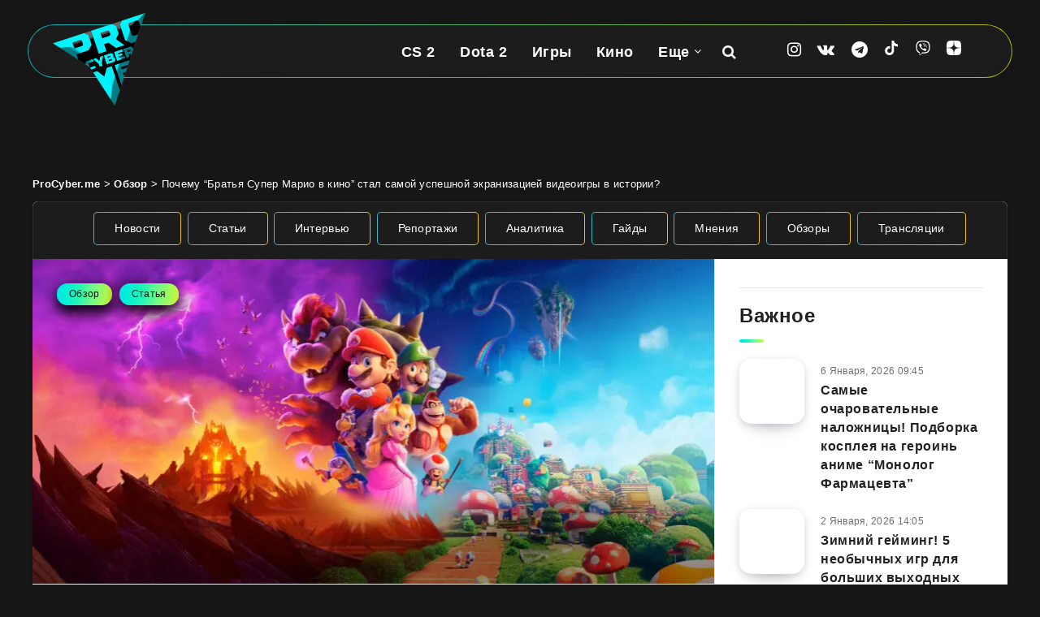

--- FILE ---
content_type: text/html; charset=UTF-8
request_url: https://procyber.me/articles/2023/04/pochemu-bratya-super-mario-v-kino-stal-samoj-uspeshnoj-ekranizacziej-videoigry-v-istorii/
body_size: 44403
content:
<!DOCTYPE html>
<html lang="ru-RU" prefix="og: http://ogp.me/ns# fb: http://ogp.me/ns/fb# article: http://ogp.me/ns/article#">
<head>
    <meta charset="UTF-8">
    <meta name="viewport" content="width=device-width, initial-scale=1, maximum-scale=5">
    <meta name="MobileOptimized" content="320">
    <meta name="HandheldFriendly" content="true">
        <link rel="preconnect" href="https://cdn.procyber.me">
    <title>Почему &#8220;Братья Супер Марио в кино&#8221; стал самой успешной экранизацией видеоигры в истории? | ProCyber.me</title>
<meta name='robots' content='max-image-preview:large' />
<script>
window.Ya || (window.Ya = {});
window.YaHeaderBiddingSettings = {biddersMap:{"sape": "3012087"}, timeout: 750};
window.yaContextCb = window.yaContextCb || [];
window.Ya.adfoxCode || (window.Ya.adfoxCode = {});
window.Ya.adfoxCode.hbCallbacks || (window.Ya.adfoxCode.hbCallbacks = []);

window.dataLayer = window.dataLayer || [];
</script>
<!-- start: Estudio Patagon Meta Tags -->
<meta name="description" content="&quot;Варкрафт&quot; нервно курит в сторонке"/>
<meta property="og:locale" content="ru_RU" />
<meta property="og:title" content="Почему &#8220;Братья Супер Марио в кино&#8221; стал самой успешной экранизацией видеоигры в истории? - ProCyber.me"/>
<meta property="og:description" content="&quot;Варкрафт&quot; нервно курит в сторонке"/>
<meta property="og:image" content="https://cdn.procyber.me/wp-content/uploads/2023/04/naom_642ecea79a36b.jpg"/>
<meta property="og:type" content="article"/>
<meta property="og:url" content="https://procyber.me/articles/2023/04/pochemu-bratya-super-mario-v-kino-stal-samoj-uspeshnoj-ekranizacziej-videoigry-v-istorii/"/>
<meta property="og:site_name" content="ProCyber.me"/>
<meta property="article:published_time" content="2023-04-22T14:42:09+03:00" />
<meta property="article:modified_time" content="2023-04-29T09:15:18+03:00" />
<meta name="twitter:card" content="summary_large_image" />
<meta name="twitter:description" content="&quot;Варкрафт&quot; нервно курит в сторонке" />
<meta name="twitter:title" content="Почему &#8220;Братья Супер Марио в кино&#8221; стал самой успешной экранизацией видеоигры в истории? - ProCyber.me" />
<meta name="twitter:image" content="https://cdn.procyber.me/wp-content/uploads/2023/04/naom_642ecea79a36b.jpg" />
<!-- end: Estudio Patagon Meta Tags -->
<meta name="referrer" content="strict-origin-when-cross-origin">
<meta property="identifier" content="125218">
<meta name="description" content="Марио – это самый популярный и всеми любимый персонаж в индустрии компьютерных развлечений. И в честь 40-летия выхода первой игры Mario Bros.">
<meta property="og:locale" content="ru_RU">
<meta property="og:title" content="Почему &#8220;Братья Супер Марио в кино&#8221; стал самой успешной экранизацией видеоигры в истории? | ProCyber.me">
<meta property="og:description" content="Марио – это самый популярный и всеми любимый персонаж в индустрии компьютерных развлечений. И в честь 40-летия выхода первой игры Mario Bros.">
<meta property="og:image" content="https://cdn.procyber.me/wp-content/uploads/2023/04/naom_642ecea79a36b.jpg">
<meta property="og:type" content="article">
<meta property="og:url" content="https://procyber.me/articles/2023/04/pochemu-bratya-super-mario-v-kino-stal-samoj-uspeshnoj-ekranizacziej-videoigry-v-istorii/">
<meta property="og:site_name" content="ProCyber.me">
<meta property="article:published_time" content="2023-04-22T14:42:09+03:00">
<meta property="article:modified_time" content="2023-04-29T09:15:18+03:00">
<meta property="article:author" content="Слава Синицкий">
<meta property="article:tag" content="&quot;Братья Супер Марио в кино&quot;">
<meta property="article:tag" content="Illumination">
<meta property="article:tag" content="Mario">
<meta property="article:tag" content="Super Mario Bros.">
<meta name="theme-color" content="#161616">
<meta name="msapplication-config" content="/browserconfig.xml">
<meta property="fb:pages" content="105816524601403">
<meta property="fb:app_id" content="863150044949994">
<link rel="mask-icon" href="/wp-content/uploads/icons/safari-pinned-tab.svg" color="#161616">
<link rel="manifest" href="/manifest.json">
<link rel="alternate" type="application/rss+xml" title="ProCyber.me" href="https://procyber.me/feed/" />
<style id='wp-img-auto-sizes-contain-inline-css'>
img:is([sizes=auto i],[sizes^="auto," i]){contain-intrinsic-size:3000px 1500px}
/*# sourceURL=wp-img-auto-sizes-contain-inline-css */
</style>
<link rel="stylesheet" id="gn-frontend-gnfollow-style-css" href="https://procyber.me/wp-content/plugins/gn-publisher/assets/css/gn-frontend-gnfollow.min.css?ver=1.5.26" media="all">
<link rel="stylesheet" id="epcl-plugins-css" href="https://procyber.me/wp-content/themes/reco/assets/dist/plugins.min.css?ver=5.1.0" media="all">
<link rel="stylesheet" id="reco-child-css-css" href="https://procyber.me/wp-content/themes/reco-child/style.css?ver=7.1.27" media="all">
<link rel="canonical" href="https://procyber.me/articles/2023/04/pochemu-bratya-super-mario-v-kino-stal-samoj-uspeshnoj-ekranizacziej-videoigry-v-istorii/" />
     <style id="epcl-theme-critical-css">.grid-container,.widget_archive ul>li ul.children li,.widget_archive ul>li ul.sub-menu li,.widget_categories ul>li ul.children li,.widget_categories ul>li ul.sub-menu li,.widget_meta ul>li ul.children li,.widget_meta ul>li ul.sub-menu li,.widget_nav_menu ul>li ul.children li,.widget_nav_menu ul>li ul.sub-menu li,.widget_pages ul>li ul.children li,.widget_pages ul>li ul.sub-menu li,.widget_recent_entries ul>li ul.children li,.widget_recent_entries ul>li ul.sub-menu li,.widget_rss ul>li ul.children li,.widget_rss ul>li ul.sub-menu li,div.text .wp-block-archives li ul.children li,div.text .wp-block-archives li ul.sub-menu li,div.text .wp-block-categories li ul.children li,div.text .wp-block-categories li ul.sub-menu li,div.text .wp-block-latest-posts li ul.children li,div.text .wp-block-latest-posts li ul.sub-menu li{padding-left:30px}div.text .wp-video,div.text iframe,div.text img,div.text pre,div.text table,div.text video,img,select{max-width:100%}a,div.text .ep-shortcode a:hover,div.text a.ep-shortcode:hover,div.text ins,ins{text-decoration:none}#footer .post .thumb,.thumb{min-height:80px}#footer .widget,.title.ularge,div.articles article.no-author div.post-excerpt{margin-bottom:30px}.clear{clear:both;display:block;overflow:hidden;visibility:hidden;width:0;height:0}.clearfix:after,.clearfix:before,.grid-100:after,.grid-100:before,.grid-10:after,.grid-10:before,.grid-15:after,.grid-15:before,.grid-20:after,.grid-20:before,.grid-25:after,.grid-25:before,.grid-30:after,.grid-30:before,.grid-33:after,.grid-33:before,.grid-35:after,.grid-35:before,.grid-40:after,.grid-40:before,.grid-45:after,.grid-45:before,.grid-50:after,.grid-50:before,.grid-55:after,.grid-55:before,.grid-5:after,.grid-5:before,.grid-60:after,.grid-60:before,.grid-65:after,.grid-65:before,.grid-66:after,.grid-66:before,.grid-70:after,.grid-70:before,.grid-75:after,.grid-75:before,.grid-80:after,.grid-80:before,.grid-85:after,.grid-85:before,.grid-90:after,.grid-90:before,.grid-95:after,.grid-95:before,.grid-container:after,.grid-container:before,.mobile-grid-100:after,.mobile-grid-100:before,.mobile-grid-10:after,.mobile-grid-10:before,.mobile-grid-15:after,.mobile-grid-15:before,.mobile-grid-20:after,.mobile-grid-20:before,.mobile-grid-25:after,.mobile-grid-25:before,.mobile-grid-30:after,.mobile-grid-30:before,.mobile-grid-33:after,.mobile-grid-33:before,.mobile-grid-35:after,.mobile-grid-35:before,.mobile-grid-40:after,.mobile-grid-40:before,.mobile-grid-45:after,.mobile-grid-45:before,.mobile-grid-50:after,.mobile-grid-50:before,.mobile-grid-55:after,.mobile-grid-55:before,.mobile-grid-5:after,.mobile-grid-5:before,.mobile-grid-60:after,.mobile-grid-60:before,.mobile-grid-65:after,.mobile-grid-65:before,.mobile-grid-66:after,.mobile-grid-66:before,.mobile-grid-70:after,.mobile-grid-70:before,.mobile-grid-75:after,.mobile-grid-75:before,.mobile-grid-80:after,.mobile-grid-80:before,.mobile-grid-85:after,.mobile-grid-85:before,.mobile-grid-90:after,.mobile-grid-90:before,.mobile-grid-95:after,.mobile-grid-95:before,.tablet-grid-100:after,.tablet-grid-100:before,.tablet-grid-10:after,.tablet-grid-10:before,.tablet-grid-15:after,.tablet-grid-15:before,.tablet-grid-20:after,.tablet-grid-20:before,.tablet-grid-25:after,.tablet-grid-25:before,.tablet-grid-30:after,.tablet-grid-30:before,.tablet-grid-33:after,.tablet-grid-33:before,.tablet-grid-35:after,.tablet-grid-35:before,.tablet-grid-40:after,.tablet-grid-40:before,.tablet-grid-45:after,.tablet-grid-45:before,.tablet-grid-50:after,.tablet-grid-50:before,.tablet-grid-55:after,.tablet-grid-55:before,.tablet-grid-5:after,.tablet-grid-5:before,.tablet-grid-60:after,.tablet-grid-60:before,.tablet-grid-65:after,.tablet-grid-65:before,.tablet-grid-66:after,.tablet-grid-66:before,.tablet-grid-70:after,.tablet-grid-70:before,.tablet-grid-75:after,.tablet-grid-75:before,.tablet-grid-80:after,.tablet-grid-80:before,.tablet-grid-85:after,.tablet-grid-85:before,.tablet-grid-90:after,.tablet-grid-90:before,.tablet-grid-95:after,.tablet-grid-95:before{content:".";display:block;overflow:hidden;visibility:hidden;font-size:0;line-height:0;width:0;height:0}.clearfix:after,.grid-100:after,.grid-10:after,.grid-15:after,.grid-20:after,.grid-25:after,.grid-30:after,.grid-33:after,.grid-35:after,.grid-40:after,.grid-45:after,.grid-50:after,.grid-55:after,.grid-5:after,.grid-60:after,.grid-65:after,.grid-66:after,.grid-70:after,.grid-75:after,.grid-80:after,.grid-85:after,.grid-90:after,.grid-95:after,.grid-container:after,.mobile-grid-100:after,.mobile-grid-10:after,.mobile-grid-15:after,.mobile-grid-20:after,.mobile-grid-25:after,.mobile-grid-30:after,.mobile-grid-33:after,.mobile-grid-35:after,.mobile-grid-40:after,.mobile-grid-45:after,.mobile-grid-50:after,.mobile-grid-55:after,.mobile-grid-5:after,.mobile-grid-60:after,.mobile-grid-65:after,.mobile-grid-66:after,.mobile-grid-70:after,.mobile-grid-75:after,.mobile-grid-80:after,.mobile-grid-85:after,.mobile-grid-90:after,.mobile-grid-95:after,.tablet-grid-100:after,.tablet-grid-10:after,.tablet-grid-15:after,.tablet-grid-20:after,.tablet-grid-25:after,.tablet-grid-30:after,.tablet-grid-33:after,.tablet-grid-35:after,.tablet-grid-40:after,.tablet-grid-45:after,.tablet-grid-50:after,.tablet-grid-55:after,.tablet-grid-5:after,.tablet-grid-60:after,.tablet-grid-65:after,.tablet-grid-66:after,.tablet-grid-70:after,.tablet-grid-75:after,.tablet-grid-80:after,.tablet-grid-85:after,.tablet-grid-90:after,.tablet-grid-95:after,.widget_archive ul>li,.widget_categories ul>li{clear:both}.grid-container{margin-left:auto;margin-right:auto;padding-right:30px;max-width:1200px}.grid-10,.grid-100,.grid-15,.grid-20,.grid-25,.grid-30,.grid-33,.grid-35,.grid-40,.grid-45,.grid-5,.grid-50,.grid-55,.grid-60,.grid-65,.grid-66,.grid-70,.grid-75,.grid-80,.grid-85,.grid-90,.grid-95,.mobile-grid-10,.mobile-grid-100,.mobile-grid-15,.mobile-grid-20,.mobile-grid-25,.mobile-grid-30,.mobile-grid-33,.mobile-grid-35,.mobile-grid-40,.mobile-grid-45,.mobile-grid-5,.mobile-grid-50,.mobile-grid-55,.mobile-grid-60,.mobile-grid-65,.mobile-grid-66,.mobile-grid-70,.mobile-grid-75,.mobile-grid-80,.mobile-grid-85,.mobile-grid-90,.mobile-grid-95,.tablet-grid-10,.tablet-grid-100,.tablet-grid-15,.tablet-grid-20,.tablet-grid-25,.tablet-grid-30,.tablet-grid-33,.tablet-grid-35,.tablet-grid-40,.tablet-grid-45,.tablet-grid-5,.tablet-grid-50,.tablet-grid-55,.tablet-grid-60,.tablet-grid-65,.tablet-grid-66,.tablet-grid-70,.tablet-grid-75,.tablet-grid-80,.tablet-grid-85,.tablet-grid-90,.tablet-grid-95{-webkit-box-sizing:border-box;box-sizing:border-box;padding-left:30px;padding-right:30px}.grid-parent{padding-left:0;padding-right:0}a,abbr,acronym,address,applet,article,aside,audio,b,big,blockquote,body,button,canvas,caption,center,cite,code,dd,del,details,dfn,div,dl,dt,em,embed,fieldset,figcaption,figure,footer,form,h1,h2,h3,h4,h5,h6,header,hgroup,html,i,iframe,img,ins,kbd,label,legend,li,mark,menu,nav,object,ol,output,p,pre,q,ruby,s,samp,section,small,span,strike,strong,sub,summary,sup,table,tbody,td,tfoot,th,thead,time,tr,tt,u,ul,var,video{margin:0;padding:0;border:0;vertical-align:baseline;-webkit-text-size-adjust:100%;-ms-text-size-adjust:100%;-webkit-font-smoothing:antialiased;text-rendering:optimizeLegibility}small,sub,sup{font-size:75%}div.text address,em,i{font-style:italic}#author:not(input) div.avatar img,#header.has-sticky-logo.is-sticky .sticky-logo,#single .post-format-audio iframe,#single .post-format-gallery iframe,#single .post-format-video iframe,article,aside,details,div.articles.classic,figcaption,figure,footer,header,hgroup,main,menu,nav,section,video{display:block}ol,ul{list-style:none}blockquote,q{quotes:none}blockquote:after,blockquote:before,q:after,q:before{content:"";content:none}table{border-collapse:collapse;border-spacing:0}html,textarea{overflow:auto}body,html{width:100%;height:auto}button,input,textarea{margin:0;padding:0;border:0;outline:0}a,button,input[type=button],input[type=submit],label{cursor:pointer}h1,h2,h3,h4,h5,h6{font-weight:400;color:#222}#search-lightbox .title span,.title,.widget_calendar table caption,.widget_calendar table th,b,div.text h1,div.text h2,div.text h3,div.text h4,div.text h5,div.text h6,strong{font-weight:700}address{font-style:normal}sub,sup{line-height:0;position:relative;vertical-align:baseline}sup{top:-.5em}sub{bottom:-.25em}abbr,acronym,div.text abbr,div.text acronym{border-bottom:1px dotted;cursor:help}::-moz-selection{background:#00e4f1;color:#fff;text-shadow:none}::selection{background:#00e4f1;color:#fff;text-shadow:none}h1{font-size:26px}.title,h2{font-size:24px}h3{font-size:22px}div.articles.columns-4 article .title,h4{font-size:20px}#single .share-buttons .button svg,#single .share-buttons .epcl-button svg,#single .share-buttons .pagination div.nav a svg,.pagination div.nav #single .share-buttons a svg,svg.icon{width:18px;height:18px;vertical-align:middle;margin-top:-1px}#footer .widget_epcl_featured_category .item .title,#footer .widget_epcl_posts_thumbs .item .title,#footer .widget_epcl_related_articles .item .title,#single .share-buttons .button i.fa,#single .share-buttons .epcl-button i.fa,#single .share-buttons .pagination div.nav a i.fa,.pagination div.nav #single .share-buttons a i.fa,div.text h4,h5{font-size:18px}.widget_archive ul>li a,.widget_categories ul>li a,.widget_meta ul>li a,.widget_nav_menu ul>li a,.widget_pages ul>li a,.widget_recent_entries ul>li a,.widget_rss ul>li a,div.text h5,h6{font-size:16px}.title{margin-bottom:40px;line-height:1.6;letter-spacing:.6px}.title.ularge{font-size:40px;font-weight:400;line-height:1.2}.title.large{font-size:34px;line-height:1.1}.title.medium{font-size:26px;line-height:1.4}.title.small,.widget_calendar table caption{font-size:18px;margin-bottom:10px;line-height:1.45}.title.usmall{font-size:16px;margin-bottom:5px;line-height:1.45}.title.half-margin,.widget_text p,div.articles h3.title,div.text blockquote,div.text dd,div.text pre{margin-bottom:20px}.title.white{color:#fff}.title.bordered:after{display:block;content:"";width:30px;height:4px;background:linear-gradient(97.39deg,#00e4f1 -10.37%,#00eedb 14.12%,#1ef5b7 38.62%,#70f989 63.11%,#aef854 87.61%,#ecf100 112.1%);border-radius:4px;margin-top:10px}.title .count{display:inline-block;font-weight:700;font-size:140%;vertical-align:middle;line-height:1;margin-top:-8px}.alignbaseline{vertical-align:baseline!important}.fw-bold,.title.bold{font-weight:700!important}.border-effect a:before,.underline-effect a:before{-webkit-transition:.4s;transition:.4s;content:"";position:absolute;left:0;top:100%;width:100%;border-bottom:1px solid;opacity:.5}.border-effect a,.underline-effect a{position:relative;z-index:1;padding-bottom:2px}.border-effect a:before,.underline-effect a:hover:before{width:90%;left:5%}.border-effect a:before{opacity:0;visibility:hidden}.border-effect a:hover:before{width:100%;left:0;opacity:1;visibility:visible}.my-mfp-zoom-in .mfp-content{-webkit-opacity:0;-moz-opacity:0;opacity:0;-webkit-transition:.2s ease-in-out;transition:.2s ease-in-out;-webkit-transform:scale(.8);-ms-transform:scale(.8);transform:scale(.8)}.my-mfp-zoom-in.mfp-ready .mfp-content{-webkit-opacity:1;-moz-opacity:1;opacity:1;-webkit-transform:scale(1);-ms-transform:scale(1);transform:scale(1)}.my-mfp-zoom-in.mfp-removing .mfp-content{-webkit-transform:scale(.8);-ms-transform:scale(.8);transform:scale(.8);-webkit-opacity:0;-moz-opacity:0;opacity:0}.my-mfp-zoom-in.mfp-bg{opacity:.001;-webkit-transition:opacity .3s ease-out;transition:opacity .3s ease-out}.my-mfp-zoom-in.mfp-ready.mfp-bg{-webkit-opacity:0.8;-moz-opacity:0.8;opacity:.8}.my-mfp-zoom-in.mfp-removing.mfp-bg{-webkit-opacity:0;-moz-opacity:0;opacity:0}.widget_media_image a,a.hover-effect{display:block;position:relative;overflow:hidden}.widget_media_image a:after,a.hover-effect:after{content:"";display:block;position:absolute;left:0;top:0;width:100%;height:100%;-webkit-transition:.6s;transition:.6s;background:#000;opacity:0;z-index:3}.widget_media_image a img,.widget_media_image a span.cover,a.hover-effect img,a.hover-effect span.cover{display:block;width:100%;height:auto;-webkit-backface-visibility:hidden;backface-visibility:hidden;-webkit-transition:.6s;transition:.6s}a img,form.search-form .submit{-webkit-backface-visibility:hidden}.widget_media_image a:hover:after,a.hover-effect:hover:after{opacity:.15}.gradient-effect a{padding-bottom:5px;background:-webkit-gradient(linear,left top,right top,from(#00e4f1),to(#ffd012));background:linear-gradient(to right,#00e4f1 0,#ffd012 100%);background-size:0 4px;background-repeat:no-repeat;background-position:left 87%}.gradient-effect a:after,.gradient-effect a:before,.widget_archive select,.widget_categories select,.widget_meta select,.widget_nav_menu select,.widget_pages select,.widget_recent_entries select,.widget_rss select,select.custom-select{display:none}.gradient-effect a:hover{color:#222;background-size:100% 4px}.button,.epcl-button,.pagination div.nav a{display:inline-block;background-color:#00e4f1;color:#fff;font-size:14px;padding:7px 25px;border-radius:25px;border:2px solid transparent;letter-spacing:.3px;font-weight:500;-webkit-transition:.3s;transition:.3s}.button:hover,.epcl-button:hover,.pagination div.nav a:hover,button:hover,input[type=submit]:hover{border-color:#00e4f1;color:#00e4f1;background-color:transparent}.button.small,.epcl-button.small,.pagination div.nav a.small,button.small,input[type=submit].small{font-size:12px;padding:5px 15px}.button.medium,.epcl-button.medium,.pagination div.nav a.medium,button.medium,input[type=submit].medium{font-size:16px;padding:6px 25px;font-weight:500;letter-spacing:.75px}.button.large,.epcl-button.large,.pagination div.nav a.large,button.large,input[type=submit].large{font-size:22px;padding:8px 25px;font-weight:700;border-radius:32px}.button.circle,.epcl-button.circle,.pagination div.nav a.circle,button.circle,input[type=submit].circle{padding:7px;width:30px;height:30px;border-radius:50%;text-align:center;line-height:30px;font-size:16px}.button.circle i.fa,.epcl-button.circle i.fa,.pagination div.nav a.circle i.fa,button.circle i.fa,input[type=submit].circle i.fa{margin:0;vertical-align:middle}.button.outline,.epcl-button.outline,.pagination div.nav a,.pagination div.nav a.epcl-button,button.outline,input[type=submit].outline{background-color:transparent;-webkit-box-shadow:none;box-shadow:none;border:2px solid #00e4f1;color:#00e4f1}.button.outline:hover,.epcl-button.outline:hover,.pagination div.nav a.epcl-button:hover,.pagination div.nav a:hover,button.outline:hover,input[type=submit].outline:hover{color:#fff;background-color:#00e4f1}.button.dark,.epcl-button.dark,.pagination div.nav a.dark,button.dark,input[type=submit].dark{background-color:#111}.button.dark:hover,.epcl-button.dark:hover,.pagination div.nav a.dark:hover,button.dark:hover,input[type=submit].dark:hover{color:#fff;background-color:#282828}.button i.fa,.epcl-button i.fa,.pagination div.nav a i.fa,button i.fa,input[type=submit] i.fa{font-size:85%;margin-right:5px}.epcl-load-more.disabled{cursor:default}#single .share-buttons .epcl-share-bottom,.pagination div.nav,.widget_tag_cloud,.wp-block-tag-cloud,div.meta time,div.tags,div.text .wp-block-archives li div,div.text .wp-block-categories li div,div.text .wp-block-latest-posts li div{display:inline-block}.absolute.widget_tag_cloud,.absolute.wp-block-tag-cloud,div.tags.absolute{position:absolute;left:5px;bottom:5px;z-index:10}.no-thumb.widget_tag_cloud,.no-thumb.wp-block-tag-cloud,div.tags.no-thumb{margin-bottom:12.5px;margin-left:-5px}.widget_tag_cloud a,.widget_tag_cloud span,.wp-block-tag-cloud a,.wp-block-tag-cloud span,div.tags a,div.tags span{font-size:13px;color:#111;background:linear-gradient(97.39deg,#00e4f1 -10.37%,#00eedb 14.12%,#1ef5b7 38.62%,#70f989 63.11%,#aef854 87.61%,#ecf100 112.1%);display:inline-block;padding:3px 15px;vertical-align:top;border-radius:25px;margin-bottom:5px;margin-left:5px}.widget_calendar table thead,.widget_tag_cloud a:hover,.wp-block-tag-cloud a:hover,div.tags a:hover{background:#111;color:#fff}a[href*=fullcover],a[href*=nosidebar],span.fullcover,span.nosidebar{display:none!important}input[type=email],input[type=number],input[type=password],input[type=tel],input[type=text],input[type=url],select,textarea{display:block;background:#f2f2f2;border:2px solid #f2f2f2;color:#494949;font-size:15px;letter-spacing:.3px;padding:12px 30px;height:45px;width:100%;margin-bottom:15px;-webkit-box-sizing:border-box;box-sizing:border-box;border-radius:25px;outline:0;-webkit-appearance:none;-moz-appearance:none;appearance:none;-webkit-transition:.3s;transition:.3s}input[type=email]::-webkit-input-placeholder,input[type=number]::-webkit-input-placeholder,input[type=password]::-webkit-input-placeholder,input[type=tel]::-webkit-input-placeholder,input[type=text]::-webkit-input-placeholder,input[type=url]::-webkit-input-placeholder,select::-webkit-input-placeholder,textarea::-webkit-input-placeholder{color:rgba(17,17,17,.75)}input[type=email]:-moz-placeholder,input[type=number]:-moz-placeholder,input[type=password]:-moz-placeholder,input[type=tel]:-moz-placeholder,input[type=text]:-moz-placeholder,input[type=url]:-moz-placeholder,select:-moz-placeholder,textarea:-moz-placeholder{color:rgba(17,17,17,.75)}input[type=email]::-moz-placeholder,input[type=number]::-moz-placeholder,input[type=password]::-moz-placeholder,input[type=tel]::-moz-placeholder,input[type=text]::-moz-placeholder,input[type=url]::-moz-placeholder,select::-moz-placeholder,textarea::-moz-placeholder{color:rgba(17,17,17,.75)}input[type=email]:-ms-input-placeholder,input[type=number]:-ms-input-placeholder,input[type=password]:-ms-input-placeholder,input[type=tel]:-ms-input-placeholder,input[type=text]:-ms-input-placeholder,input[type=url]:-ms-input-placeholder,select:-ms-input-placeholder,textarea:-ms-input-placeholder{color:rgba(17,17,17,.75)}input[type=email]:focus,input[type=number]:focus,input[type=password]:focus,input[type=tel]:focus,input[type=text]:focus,input[type=url]:focus,select:focus,textarea:focus{border-color:#d8d8d8}input[type=email].small,input[type=number].small,input[type=password].small,input[type=tel].small,input[type=text].small,input[type=url].small,select.small,textarea.small{display:inline-block;width:70px;height:36px;padding:10px;text-align:center;margin-bottom:0}.widget_calendar table,div.text table,textarea{width:100%}textarea{height:170px;resize:none;padding-top:25px;padding-bottom:25px}button,input[type=submit]{display:inline-block;background-color:#00e4f1;color:#fff;padding:10px 30px;border-radius:25px;border:2px solid transparent;letter-spacing:.3px;font-weight:500;-webkit-transition:.3s;transition:.3s;font-size:18px;line-height:normal}input[type=submit]:hover{background-color:transparent!important}select{height:auto;background:url("[data-uri]") 97% center/9px 6px no-repeat #f2f2f2;-webkit-appearance:none;-moz-appearance:none;appearance:none}.widget_archive select,.widget_categories select,.widget_meta select,.widget_nav_menu select,.widget_pages select,.widget_recent_entries select,.widget_rss select,.wp-block-categories select,select.custom-select{border:0;border-radius:5px;padding:10px 25px 10px 15px;background:url("[data-uri]") 93% center/9px 6px no-repeat #00e4f1;color:#fff;font-size:15px;outline:0;cursor:pointer;margin-left:20px;-webkit-appearance:none;-moz-appearance:none;appearance:none}.widget_rss a,.widget_rss cite,div.text b,div.text dt,div.text table th{font-weight:600}.widget_archive select option,.widget_categories select option,.widget_meta select option,.widget_nav_menu select option,.widget_pages select option,.widget_recent_entries select option,.widget_rss select option,.wp-block-categories select option,select.custom-select option{color:#222;background:#fff}.widget_archive select::-ms-expand,.widget_categories select::-ms-expand,.widget_meta select::-ms-expand,.widget_nav_menu select::-ms-expand,.widget_pages select::-ms-expand,.widget_recent_entries select::-ms-expand,.widget_rss select::-ms-expand,select.custom-select::-ms-expand{display:none}.epcl-slider .item article .author-meta .author-image,.widget_archive select:first-child,.widget_categories select:first-child,.widget_meta select:first-child,.widget_nav_menu select:first-child,.widget_pages select:first-child,.widget_recent_entries select:first-child,.widget_rss select:first-child,div.text .wp-block-gallery,select.custom-select:first-child{margin-left:0}#single .author-meta:hover,.widget_archive select option,.widget_categories select option,.widget_meta select option,.widget_nav_menu select option,.widget_pages select option,.widget_recent_entries select option,.widget_rss select option,div.articles.classic article div.meta .author-meta:hover,select.custom-select option{color:#111}button{-webkit-transition:.3s;transition:.3s}form p{margin-bottom:15px;font-size:13px}.empty{border:1px solid #f15f74!important}::-webkit-input-placeholder{color:rgba(255,255,255,.75)}:-moz-placeholder{color:rgba(255,255,255,.75)}::-moz-placeholder{color:rgba(255,255,255,.75)}:-ms-input-placeholder{color:rgba(255,255,255,.75)}form.search-form{position:relative;z-index:1;max-width:none!important}#footer a#back-to-top i.fa,div.text .gallery dl,form.search-form input{margin:0}form.search-form input.search-field{background:rgba(0,0,0,.15);border:0;color:#fff}form.search-form input.search-field::-webkit-input-placeholder{color:#fff}form.search-form input.search-field:-moz-placeholder{color:#fff}form.search-form input.search-field::-moz-placeholder{color:#fff}form.search-form input.search-field:-ms-input-placeholder{color:#fff}form.search-form .submit{position:absolute;right:20px;top:50%;color:#fff;background:0 0;border:0;backface-visibility:hidden;margin-top:-13px;padding:0}#single section.related article:hover div.overlay,.notice.text .close:hover,form.search-form .submit:hover{opacity:.75}.widget a{color:#222}.widget .widget-title{margin-bottom:20px}.widget .nice-select{float:none;border-color:#00e4f1;background-color:#00e4f1;color:#fff;font-weight:500;margin:0}.widget .nice-select:active,.widget .nice-select:focus,.widget .nice-select:hover{background-color:#00e4f1;border-color:#00e4f1;color:#fff}.widget .nice-select:after{border-bottom:2px solid #fff;border-right:2px solid #fff}#footer .widget .nice-select{background-color:transparent;color:#fff;border-color:#fff}#footer .widget .nice-select.open{border-color:#fff}.widget_text .textwidget{margin-top:-9px}#single.fullcover .featured-image .top .title,#single.fullcover .featured-image div.info .title,.widget_epcl_featured_category .item .title,.widget_epcl_featured_category .item:last-of-type,.widget_epcl_posts_thumbs .item .title,.widget_epcl_posts_thumbs .item:last-of-type,.widget_epcl_related_articles .item .title,.widget_epcl_related_articles .item:last-of-type,.widget_text p:last-of-type,div.articles.classic article .post-format-wrapper,div.text .wp-block-image figure,div.text .wp-block-quote p:last-of-type,div.text blockquote p:last-of-type,div.text img.aligncenter,section.widget_epcl_tweets p:last-of-type{margin-bottom:0}#footer .widget_archive ul>li a:before,#footer .widget_categories ul>li a:before,#footer .widget_meta ul>li a:before,#footer .widget_nav_menu ul>li a:before,#footer .widget_pages ul>li a:before,#footer .widget_recent_entries ul>li a:before,#footer .widget_rss ul>li a:before,#footer .widget_tag_cloud a:before,#footer .wp-block-tag-cloud a:before,#header .sticky-logo,#header div.menu-mobile,#header nav ul.menu>li.menu-item-has-children.last-menu-item ul.sub-menu li:after,#header.has-sticky-logo.is-sticky .logo,#header.is-sticky .epcl-banner,#header.is-sticky div.menu-wrapper .ads,#header.is-sticky div.menu-wrapper .clear.ad,#header.is-sticky div.menu-wrapper div.border,#page .no-thumb .featured-image,#search-lightbox .mfp-close,#search-results article iframe,#search-results article img,.epcl-banner-wrapper a:before,.epcl-gallery.loaded .loading,.no-sidebar #sidebar,.notice.text .close:before,.pace-inactive,.widget_archive label,.widget_archive>ul>li:before,.widget_categories label,.widget_categories>ul>li:before,.widget_epcl_instagram.loaded .loading,.widget_epcl_social div.icons a:before,.widget_media_audio a:before,.widget_media_image a:before,.widget_meta label,.widget_nav_menu label,.widget_pages label,.widget_recent_entries label,.widget_recent_entries>ul>li:before,.widget_rss .widget-title a:before,.widget_rss label,.widget_rss>ul>li:before,div.articles .post-format-wrapper.hidden,div.articles article.first-row div.border,div.articles.classic article.no-thumb .left,div.text .wp-block-pullquote blockquote:before{display:none}.widget_archive ul>li,.widget_categories ul>li,.widget_meta ul>li,.widget_nav_menu ul>li,.widget_pages ul>li,.widget_recent_entries ul>li,.widget_rss ul>li{display:block;margin-bottom:10px;padding-bottom:10px;border-bottom:1px solid #e5e5e5}.widget_archive ul>li:last-of-type,.widget_categories ul>li:last-of-type,.widget_meta ul>li:last-of-type,.widget_nav_menu ul>li:last-of-type,.widget_pages ul>li:last-of-type,.widget_recent_entries ul>li:last-of-type,.widget_rss ul>li:last-of-type,div.text .wp-block-archives li:last-of-type,div.text .wp-block-categories li:last-of-type,div.text .wp-block-latest-posts li:last-of-type{margin-bottom:0!important;border-bottom:0;padding-bottom:0}.widget_archive ul>li ul.children,.widget_archive ul>li ul.sub-menu,.widget_categories ul>li ul.children,.widget_categories ul>li ul.sub-menu,.widget_meta ul>li ul.children,.widget_meta ul>li ul.sub-menu,.widget_nav_menu ul>li ul.children,.widget_nav_menu ul>li ul.sub-menu,.widget_pages ul>li ul.children,.widget_pages ul>li ul.sub-menu,.widget_recent_entries ul>li ul.children,.widget_recent_entries ul>li ul.sub-menu,.widget_rss ul>li ul.children,.widget_rss ul>li ul.sub-menu{clear:both;padding:10px 0 0;margin-top:10px;border-top:1px solid #e5e5e5}#footer .widget_archive ul>li,#footer .widget_archive ul>li ul.children,#footer .widget_archive ul>li ul.sub-menu,#footer .widget_categories ul>li,#footer .widget_categories ul>li ul.children,#footer .widget_categories ul>li ul.sub-menu,#footer .widget_meta ul>li,#footer .widget_meta ul>li ul.children,#footer .widget_meta ul>li ul.sub-menu,#footer .widget_nav_menu ul>li,#footer .widget_nav_menu ul>li ul.children,#footer .widget_nav_menu ul>li ul.sub-menu,#footer .widget_pages ul>li,#footer .widget_pages ul>li ul.children,#footer .widget_pages ul>li ul.sub-menu,#footer .widget_recent_entries ul>li,#footer .widget_recent_entries ul>li ul.children,#footer .widget_recent_entries ul>li ul.sub-menu,#footer .widget_rss ul>li,#footer .widget_rss ul>li ul.children,#footer .widget_rss ul>li ul.sub-menu{border-color:rgba(255,255,255,.25)}.widget_archive>ul>li,.widget_categories>ul>li,.widget_recent_entries>ul>li,.widget_rss>ul>li{position:relative;z-index:1;padding-left:25px;background:url("https://procyber.me/wp-content/themes/reco/assets/images/tag-blue.svg") left 5px no-repeat;background-size:15px!important;font-size:16px}.widget_recent_entries>ul>li{background:url("https://procyber.me/wp-content/themes/reco/assets/images/file.svg") left 7px no-repeat}.widget_archive>ul>li{background:url("https://procyber.me/wp-content/themes/reco/assets/images/calendar-blue.svg") left 5px no-repeat}.widget_categories>ul>li:before{content:"\f02b"}.widget_archive,.widget_categories{color:#7c7c7c}.widget_archive ul li,.widget_categories ul li{text-align:right;padding-left:0;background:0 0;line-height:30px;padding-bottom:10px}.widget_archive ul li span,.widget_categories ul li span,div.text .wp-block-archives li span,div.text .wp-block-categories li span,div.text .wp-block-latest-posts li span{display:inline-block;padding:0 3px;border-radius:20px;color:#00e4f1;text-align:center;font-weight:700;-webkit-box-sizing:border-box;box-sizing:border-box}#archives .tag-description,#author:not(input) .author-name a,#author:not(input) .title,#footer .published a,#footer .widget_archive ul li span,#footer .widget_categories ul li span,#footer .widget_epcl_featured_category .item time,#footer .widget_epcl_posts_thumbs .item time,#footer .widget_epcl_related_articles .item time,#footer .widgets a,#footer div.text .wp-block-archives li span,#footer div.text .wp-block-categories li span,#footer div.text .wp-block-latest-posts li span,#footer section.widget_epcl_tweets p i.fa-twitter,#footer section.widget_epcl_tweets p small,#footer section.widget_epcl_tweets p svg,#single .featured-image div.info>a,#single.fullcover .featured-image .top>a,#single.fullcover div.meta .download,.notice.text a,.notice.text a:hover,.notice.text a:not([class]),.notice.text a:not([class]):hover,.widget_epcl_search .widget-title,.widget_search .widget-title{color:#fff}.widget_archive ul>li a,.widget_categories ul>li a{float:left}.widget_archive ul>li:after,.widget_archive ul>li:before,.widget_categories ul>li:after,.widget_categories ul>li:before,div.text .wp-block-archives li:after,div.text .wp-block-archives li:before,div.text .wp-block-categories li:after,div.text .wp-block-categories li:before,div.text .wp-block-latest-posts li:after,div.text .wp-block-latest-posts li:before{content:"";display:block;width:100%;clear:both}.widget_epcl_search,.widget_search{background:#00e4f1;border:0;padding:30px 25px!important;border-top-right-radius:7px}.cover,body.cover:before{background-size:cover!important}aside .widget_epcl_search,aside .widget_search{margin:0 -31px!important}#footer .widget_epcl_search,#footer .widget_search{padding:0!important;background:0 0}.widget_tag_cloud div.tagcloud,.wp-block-tag-cloud div.tagcloud{margin-left:-3px}.widget_tag_cloud a,.wp-block-tag-cloud a{font-size:14px!important;margin:0 3px 8px 0}.widget_tag_cloud a .tag-link-count,.wp-block-tag-cloud a .tag-link-count{margin-left:2px}#footer .widget_tag_cloud a,#footer .wp-block-tag-cloud a{color:#fff;background:rgba(0,0,0,.12);font-size:15px!important;padding:4px 20px}#footer .widget_tag_cloud a:hover,#footer .wp-block-tag-cloud a:hover{color:#fff;background:rgba(0,0,0,.2)}.widget_recent_entries .post-date{font-size:13px;display:block;color:#6f6f6f}.widget_calendar table td{border-top:1px solid #e5e5e5;text-align:center}.widget_calendar table td,.widget_calendar table th{padding:5px}.widget_calendar table #prev,div.text .wp-block-latest-posts li{text-align:left}#single section.related article.next,.widget_calendar table #next,div.articles .absolute.widget_tag_cloud,div.articles .absolute.wp-block-tag-cloud,div.articles div.tags.absolute{text-align:right}.widget_media_image a{display:inline-block;padding:0}.widget_media_image a img{display:block;width:auto}.widget_media_image img{border-radius:15px}#single .post-format-image,.widget_media_gallery .gallery-item{margin-top:0!important}.widget_media_gallery a{display:inline-block;vertical-align:top;padding:0 4px;overflow:hidden}.widget_media_gallery a img{border:0!important}.epcl-banner,.widget_rss .widget-title a,div.text .wp-block-gallery li,div.text .wp-block-quote ul,div.text .wp-block-social-links li,div.text blockquote ul,div.text ol li:last-of-type,div.text ul li:last-of-type{padding-bottom:0}.widget_rss ul li,.wp-caption p.wp-caption-text,div.articles.columns-4 article div.post-excerpt,div.text h6{font-size:14px}.widget_rss .rss-date{display:block;font-size:13px}.widget_rss .rssSummary,.widget_rss cite{display:block;padding-top:15px}#page .post-content,#single .section.widget_tag_cloud,#single .section.wp-block-tag-cloud,#single div.tags.section,#single.standard div.left-content,.widget_epcl_featured_category .info,.widget_epcl_posts_thumbs .info,.widget_epcl_related_articles .info,div.articles.classic article.no-thumb .bottom .title,div.text .wp-block-quote p,div.text blockquote p,div.text>:first-child{padding-top:0}.widget_epcl_featured_category .item,.widget_epcl_posts_thumbs .item,.widget_epcl_related_articles .item{margin-bottom:20px;position:relative;padding-left:100px;min-height:80px}.widget_epcl_featured_category .item.no-thumb,.widget_epcl_posts_thumbs .item.no-thumb,.widget_epcl_related_articles .item.no-thumb{padding:0;min-height:inherit}.widget_epcl_featured_category .item .thumb,.widget_epcl_posts_thumbs .item .thumb,.widget_epcl_related_articles .item .thumb{width:80px;height:80px;border-radius:15px;background:0 0;position:absolute;left:0;top:0;padding:0;-webkit-box-shadow:0 3px 12px -1px rgba(7,10,25,.2),0 22px 27px -20px rgba(7,10,25,.2);box-shadow:0 3px 12px -1px rgba(7,10,25,.2),0 22px 27px -20px rgba(7,10,25,.2)}.widget_epcl_featured_category .item time,.widget_epcl_posts_thumbs .item time,.widget_epcl_related_articles .item time{font-size:12px;color:#6f6f6f}.widget_epcl_featured_category .item time svg,.widget_epcl_posts_thumbs .item time svg,.widget_epcl_related_articles .item time svg{margin-right:5px;width:14px;height:14px;vertical-align:middle;margin-top:-3px;fill:#6f6f6f}#footer .widget_epcl_featured_category .item time svg,#footer .widget_epcl_posts_thumbs .item time svg,#footer .widget_epcl_related_articles .item time svg,#single.fullcover .featured-image .top time svg,#single.fullcover .featured-image div.info time svg{fill:#fff}aside .widget_epcl_featured_category .item a:before,aside .widget_epcl_posts_thumbs .item a:before,aside .widget_epcl_related_articles .item a:before{border:none}.epcl-gallery div.loading,.widget_epcl_instagram div.loading{text-align:center;padding:20px 0}.epcl-gallery ul,.widget_epcl_instagram ul{margin:0 -5px}.epcl-gallery ul li,.widget_epcl_instagram ul li{display:block;padding:0 5px 10px}#single .post-format-audio,#single .post-format-gallery,#single .post-format-video,.epcl-gallery ul li .wrapper,.widget_epcl_instagram ul li .wrapper{border-radius:15px;overflow:hidden}.epcl-gallery ul li a,.widget_epcl_instagram ul li a{display:block;overflow:hidden;width:100%;position:relative;z-index:1;background-position:center center;background-repeat:no-repeat;background-size:cover!important;padding-top:80%}.epcl-gallery ul li a:hover:before,.widget_epcl_instagram ul li a:hover:before{opacity:1;visibility:visible;-webkit-transform:scale(1);-ms-transform:scale(1);transform:scale(1)}.epcl-gallery ul li a span.cover,.widget_epcl_instagram ul li a span.cover{height:100%;width:101%;position:absolute;left:0;top:0}.widget_epcl_instagram ul li a{padding-top:20%}.widget_epcl_ads_125 .epcl-banner-wrapper{margin:0 -15px}.widget_epcl_ads_125 .epcl-banner{display:block;float:left;max-width:50%;-webkit-box-sizing:border-box;box-sizing:border-box;padding:0 15px 30px}.widget_epcl_ads_125 .epcl-banner a>img{display:block;max-width:100%;height:auto}.overflow,.widget_ep_ads_fluid .epcl-a{overflow:hidden}section.widget_epcl_tweets p{position:relative;padding-left:35px;margin-bottom:20px;font-size:13px;line-height:2}#header nav ul.menu li a:hover,#header nav ul.menu li.current-menu-ancestor>a,#header nav ul.menu li.current-menu-item>a,.epcl-breadcrumbs a:hover,a:hover,div.epcl-share a.location,div.text .wp-block-archives li a:hover,div.text .wp-block-categories li a:hover,div.text .wp-block-latest-posts li a:hover,section.widget_epcl_tweets p a{color:#00e4f1}section.widget_epcl_tweets p small{color:#7c7c7c;font-size:11px;padding-top:5px;display:block}section.widget_epcl_tweets p i.fa-twitter,section.widget_epcl_tweets p svg{font-size:21px;position:absolute;left:0;top:5px;color:#000}.widget_epcl_social div.icons{margin-bottom:0;padding-bottom:0}.widget_epcl_social div.icons a{display:block;height:64px;font-size:22px;font-weight:700;background:#dfe3de;color:#fff!important;margin:0 0 10px;position:relative;padding-left:40px;border-radius:40px}.pace .pace-progress,div.text .wp-block-quote:before,div.text blockquote:before{top:0;background:linear-gradient(97.39deg,#00e4f1 -10.37%,#00eedb 14.12%,#1ef5b7 38.62%,#70f989 63.11%,#aef854 87.61%,#ecf100 112.1%)}.widget_epcl_social div.icons a .icon,.widget_epcl_social div.icons a i{display:block;line-height:64px;font-size:30px;width:85px;text-align:center;position:absolute;right:0;top:0}.widget_epcl_social div.icons a svg{width:25px;height:25px;fill:#fff;vertical-align:middle;margin-top:-3px}.widget_epcl_social div.icons a p{padding-top:7px;letter-spacing:.5px}.widget_epcl_social div.icons a p span{display:block;font-size:9px;font-weight:400;letter-spacing:.5px;text-transform:uppercase;margin-top:-3px}.widget_epcl_social div.icons a.dribbble{background:#d97aa6}.widget_epcl_social div.icons a.dribbble:hover{background:#cf568e}.widget_epcl_social div.icons a.facebook{background:#507cbe}.widget_epcl_social div.icons a.facebook:hover{background:#3d66a3}.widget_epcl_social div.icons a.tumblr{background:#5f7990}.widget_epcl_social div.icons a.tumblr:hover{background:#4d6274}.widget_epcl_social div.icons a.youtube{background:#ef4646}.widget_epcl_social div.icons a.youtube:hover{background:#eb1c1c}.widget_epcl_social div.icons a.twitter{background:#222}.widget_epcl_social div.icons a.twitter:hover{background:#0b0b0b}.widget_epcl_social div.icons a.instagram{background:#d62976}.widget_epcl_social div.icons a.instagram:hover{background:#af2261}.widget_epcl_social div.icons a.linkedin{background:#0077b5}.widget_epcl_social div.icons a.linkedin:hover{background:#005987}.widget_epcl_social div.icons a.pinterest{background:#f16261}.widget_epcl_social div.icons a.pinterest:hover{background:#ed3837}.widget_epcl_social div.icons a.googleplus{background:#e24c3c}.widget_epcl_social div.icons a.googleplus:hover{background:#d1301f}.widget_epcl_social div.icons a.twitch{background:#6441a5}.widget_epcl_social div.icons a.twitch:hover{background:#503484}.widget_epcl_social div.icons a.vk{background:#45668e}.widget_epcl_social div.icons a.vk:hover{background:#36506f}.widget_epcl_social div.icons a.telegram{background:#08c}.widget_epcl_social div.icons a.telegram:hover{background:#00699e}.widget_epcl_social div.icons a.tiktok{background:#55d3dc}.widget_epcl_social div.icons a.tiktok:hover{background:#2fc9d4}.widget_epcl_social div.icons a.github{background:#333}.widget_epcl_social div.icons a.github:hover{background:#1c1c1c}.widget_epcl_social div.icons a.discord{background:#5865f2}.widget_epcl_social div.icons a.discord:hover{background:#404ff0}.widget_epcl_social div.icons a.rss{background:#f7b454}.widget_epcl_social div.icons a.rss:hover{background:#f5a128}body{font:400 15px/1.8 -apple-system,BlinkMacSystemFont,Segoe UI,Roboto,Helvetica Neue,Arial,Noto Sans,Liberation Sans,sans-serif,Apple Color Emoji,Segoe UI Emoji,Segoe UI Symbol,Noto Color Emoji;color:#494949;background:#161616;-webkit-overflow-scrolling:touch;margin:0 auto;letter-spacing:.3px;-ms-word-wrap:break-word;word-wrap:break-word}body.cover:before{content:"";position:fixed;left:0;top:0;z-index:-1;width:100%;height:100vh}.nice-select .list{opacity:0}[data-aos=fade]{opacity:0;-webkit-transition:.6s;transition:.6s}[data-aos=fade-up]{opacity:0;-webkit-transform:translateY(50px);-ms-transform:translateY(50px);transform:translateY(50px);-webkit-transition:.6s;transition:.6s}.lazy,[data-lazy=true],a{-webkit-transition:.3s}.aos-animate{-webkit-transform:translateY(0);-ms-transform:translateY(0);transform:translateY(0);opacity:1}.lazy,[data-lazy=true]{opacity:0;transition:.3s}.lazy.loaded,[data-lazy=true].loaded{opacity:1}img{height:auto}a{outline:0;color:#222;transition:.3s}a img{backface-visibility:hidden;-webkit-transition:.3s;transition:.3s}i.fa,i.icon{font-style:normal!important}svg.icon.large{width:21px;height:21px;margin-top:-3px}.no-margin{margin:0!important}.alignleft{float:left!important}.alignright{float:right!important}.aligncenter,.epcl-banner img.custom-image{display:block;margin:0 auto}.fw-normal{font-weight:400!important}.textleft{text-align:left!important}.textright{text-align:right!important}.textcenter{text-align:center!important}.uppercase{text-transform:uppercase}.cover{background-repeat:no-repeat!important;background-position:center center!important}hr{border:0;border-top:1px solid #e5e5e5;height:1px;margin:0 0 20px}.grid-container.grid-small{max-width:780px}.grid-container.grid-medium{max-width:900px}.section{padding-top:50px;padding-bottom:50px}.section.bordered{border-top:1px solid #e5e5e5;margin:0 -60px;padding-left:60px;padding-right:60px}.fullwidth,div.articles .post-format-video video{display:block;width:100%;height:auto}.full-link,.thumb .fullimage{position:absolute;left:0;top:0;width:100%;height:100%!important;z-index:1}.full-link{z-index:10}.content{-webkit-box-shadow:0 0 5px 0 rgba(0,0,0,.3);box-shadow:0 0 5px 0 rgba(0,0,0,.3);background:#fff;margin-top:60px;border-top-left-radius:7px;border-top-right-radius:7px;position:relative;z-index:2}.mfp-close{font-size:40px!important}.pace{-webkit-pointer-events:none;pointer-events:none;-webkit-user-select:none;-moz-user-select:none;-ms-user-select:none;user-select:none}.pace .pace-progress{position:fixed;z-index:2000;right:100%;width:100%;height:2px}#header .share-buttons,.notice.text{background:rgba(0,0,0,.1);color:#fff}.pace .pace-activity{display:block;position:fixed;z-index:2000;top:15px;left:15px;width:14px;height:14px;border:2px solid transparent;border-radius:10px;-webkit-animation:.4s linear infinite pace-spinner;animation:.4s linear infinite pace-spinner}@-webkit-keyframes pace-spinner{0%{-webkit-transform:rotate(0);transform:rotate(0)}to{-webkit-transform:rotate(360deg);transform:rotate(360deg)}}@keyframes pace-spinner{0%{-webkit-transform:rotate(0);transform:rotate(0)}to{-webkit-transform:rotate(360deg);transform:rotate(360deg)}}.epcl-banner.epcl-banner_below_header{height:90px}div.articles article .epcl-banner iframe{min-height:inherit!important;height:inherit!important;max-height:inherit!important}.epcl-breadcrumbs{padding-top:10px;margin-bottom:-50px;color:#fff;font-size:13px;position:relative;z-index:3}.epcl-breadcrumbs a{color:#fff;font-weight:600}.module-wrapper .epcl-breadcrumbs{padding-top:0;margin-bottom:10px}#search-results{position:relative;z-index:1;background:#fff;margin:20px auto}#search-results h2{padding:0 20px;text-align:center}#search-results div.box{margin-top:20px;padding:0 20px}#search-results article{background:#f9f9f9;padding:20px}#search-results article .title,#single section.related article div.info p,#single.fullcover .featured-image section.related article .top p,#single.fullcover section.related article .featured-image .top p{margin-bottom:5px}#search-results article time{opacity:.75;font-size:13px}#author:not(input){padding:30px;position:relative;z-index:1;text-align:center;background:#00e4f1;color:#fff;margin-top:50px}#author:not(input) div.avatar{position:absolute;left:50%;top:0;z-index:2;width:80px;margin:-40px 0 0 -40px}#author:not(input) div.avatar a{display:block;border-radius:50%;overflow:hidden}#author:not(input) #single.fullcover .featured-image .top,#author:not(input) div.info,#single.fullcover .featured-image #author:not(input) .top{font-size:16px;max-width:75%;margin:0 auto}#author:not(input) div.social{margin-top:15px}#author:not(input) div.social a{display:inline-block;margin:0 12px;color:#fff;font-size:22px}#author:not(input) div.social a:hover,#header .share-buttons a:hover{-webkit-transform:translateY(-2px);-ms-transform:translateY(-2px);transform:translateY(-2px)}#author:not(input) .author-name{margin-top:35px;margin-bottom:20px;line-height:1}div.text{font-size:17px;line-height:2;font-weight:400;position:relative}div.text hr{display:inline-block;width:100%;clear:both}div.text div#map_canvas img,div.text div.ep-map img{max-width:none!important;height:inherit}div.text img{height:auto;border-radius:7px}div.text img.alignleft{margin:0 24px 24px 0}div.text img.alignright{margin:0 0 24px 24px}div.text h1{font-size:34px;padding-top:19.84px;margin-bottom:12.16px;line-height:1.3}#single section.related article div.info .title,#single.fullcover .featured-image section.related article .top .title,#single.fullcover section.related article .featured-image .top .title,div.text h2{line-height:1.4}div.text h2{font-size:28px;padding-top:14.4px;margin-bottom:17.6px}div.text h3{font-size:24px;padding-top:20.8px;margin-bottom:14.4px;line-height:1.5}div.text figure,div.text h4,div.text h5,div.text h6,div.text iframe,div.text p{padding-top:8px;margin-bottom:24px}div.text a:not([class]){color:#00e4f1;word-break:break-word}div.text a:not([class]):hover{color:#494949;border-color:#494949}div.text ol,div.text ul{margin:0 0 0 25px}div.text ul,div.text ul li{list-style-type:disc;list-style-position:inside;position:relative}div.text ol,div.text ol li{list-style-type:decimal;list-style-position:inside}div.text ol ol{list-style:upper-alpha}div.text ol ol ol{list-style:lower-roman}div.text ol ol ol ol{list-style:lower-alpha}div.text ol ol,div.text ol ul,div.text ul ol,div.text ul ul{margin-bottom:0;padding-bottom:0;padding-top:10px}div.text dl{margin:0 1.5em}div.text blockquote{padding:20px 50px;margin:0 0 25px;border-left:0;font-style:italic;color:#222;position:relative;z-index:1}div.text .wp-block-quote:before,div.text blockquote:before{content:"";position:absolute;left:0;width:6px;height:100%;border-radius:6px}div.text blockquote cite{opacity:.85}div.text pre{overflow:auto;max-height:400px;font-size:15px}div.text code:not([class*=language-]),div.text pre:not([class*=language-]){font-family:Monaco,monospace;background:#f9f9f9;color:#555;border:1px solid #ddd;border-radius:3px}div.text code:not([class*=language-]){padding:3px 8px;margin:0 1px;font-size:16px;display:inline-block}div.text pre:not([class*=language-]){padding:25px;line-height:1.8;overflow:auto}#page.fullwidth .left-content,div.epcl-share a:first-child,div.text .attachment a:not(.button):not(.epcl-button),div.text .gallery a:not(.button):not(.epcl-button),div.text .wp-caption a:not(.button):not(.epcl-button),div.text div a:not(.button):not(.epcl-button),div.text pre:not([class*=language-]) code:not([class*=language-]){border:0}div.text pre:not([class*=language-]) ol{margin:0 0 0 35px;padding:0;list-style:decimal}div.text .aligncenter,div.text .aligncenter img,div.text div.aligncenter,div.text div.aligncenter img{margin-left:auto;margin-right:auto;display:block}div.text pre:not([class*=language-]) ol li{padding-bottom:0;list-style-position:outside}div.text table,div.text table td,div.text table th{border:1px solid #ddd;padding:7px 15px;text-align:center}div.text address{margin-bottom:25px}.author-meta a:hover,div.text .bypostauthor,div.text .gallery-caption{color:#494949}div.text .aligncenter,div.text div.aligncenter,div.text ol,div.text ul{margin-bottom:24px}div.text .alignright{float:right;margin:0 0 24px 24px}div.text .alignleft{float:left;margin:0 24px 24px 0}div.text .wp-caption{background:#fff;border:1px solid #e5e5e5;max-width:96%;padding:8px 3px 10px!important;text-align:center;margin-bottom:25px;border-radius:7px}div.text .wp-caption img{border:0;height:auto;margin:0;max-width:98.5%;padding:0;width:auto}div.text .wp-caption p.wp-caption-text{font-size:12px;line-height:17px;margin:0;padding:8px 4px 0}div.text .screen-reader-text{border:0;clip:rect(1px,1px,1px,1px);clip-path:inset(50%);height:1px;margin:-1px;overflow:hidden;padding:0;position:absolute!important;width:1px;word-wrap:normal!important}div.text .screen-reader-text:focus{background-color:#eee;clip:auto!important;color:#444;display:block;font-size:1em;height:auto;left:5px;line-height:normal;padding:15px 23px 14px;text-decoration:none;top:5px;width:auto;z-index:100000}#page-404 div.not-found,div.text .wp-block-pullquote:after,div.text .wp-block-pullquote:before{background:linear-gradient(97.39deg,#00e4f1 -10.37%,#00eedb 14.12%,#1ef5b7 38.62%,#70f989 63.11%,#aef854 87.61%,#ecf100 112.1%)}div.text .epcl-gallery ul{margin:0 -10px}div.text .epcl-gallery ul li{list-style:none;padding:0 5px 10px}div.text blockquote,div.text hr,div.text pre,div.text table{margin-top:8px;margin-bottom:24px}div.text .wp-block-pullquote blockquote cite,div.text li{padding-bottom:8px}div.text .wp-block{max-width:689px}div.text .wp-block[data-align=full],div.text .wp-block[data-align=wide]{max-width:689px;margin:0 auto}.pagination,div.articles .separator.last{margin-top:-1px}div.text .wp-block-separator{display:block;max-width:100px;margin:0 auto 24px;padding-top:8px;border:0;border-bottom:1px solid #e5e5e5;height:1px}div.text .wp-block-separator.is-style-wide{max-width:none}div.text .wp-block-separator.is-style-dots{border-bottom:1px dashed #e5e5e5}div.text .wp-block-button{padding-top:8px}div.text .wp-block-button.alignleft,div.text .wp-block-button.alignright{padding-top:17.6px}div.text .wp-block-image figcaption{display:block;margin-bottom:0;text-align:center;font-size:13px;opacity:.85;margin-top:0}div.text .wp-block-gallery ul{margin-left:0;margin-bottom:-24px}div.text .wp-block-gallery li figure{padding-top:0;margin:0;border-radius:7px;overflow:hidden;position:relative}div.text .wp-block-gallery li figcaption{-webkit-box-sizing:border-box;box-sizing:border-box}div.text .wp-block-gallery .blocks-gallery-caption{display:block;margin-bottom:0;text-align:center;font-size:13px;opacity:.85;width:100%;padding-top:12px}div.text .wp-block-cover.aligncenter,div.text .wp-block-latest-posts.is-grid,div.text .wp-block-social-links.aligncenter{display:-webkit-box;display:-ms-flexbox;display:flex}div.text .wp-block-file{border:1px solid #ddd;text-align:center;padding:25px;border-radius:3px}div.text .wp-block-archives,div.text .wp-block-categories,div.text .wp-block-latest-posts{margin-left:0;min-width:260px;display:inline-block}div.text .wp-block-archives.aligncenter,div.text .wp-block-categories.aligncenter,div.text .wp-block-latest-posts.aligncenter{display:block;max-width:260px;margin-right:auto;margin-left:auto;text-align:center}div.text .wp-block-archives li,div.text .wp-block-categories li,div.text .wp-block-latest-posts li{display:block;margin-bottom:10px;padding-bottom:10px;border-bottom:1px solid #e5e5e5;text-align:right;padding-left:0;background:0 0;line-height:30px}div.text .wp-block-archives li a,div.text .wp-block-categories li a,div.text .wp-block-latest-posts li a{float:left;color:#494949}div.text .wp-block-archives li ul.children,div.text .wp-block-archives li ul.sub-menu,div.text .wp-block-categories li ul.children,div.text .wp-block-categories li ul.sub-menu,div.text .wp-block-latest-posts li ul.children,div.text .wp-block-latest-posts li ul.sub-menu{clear:both;padding:10px 0 0;margin-top:10px;border-top:1px solid #e5e5e5;margin-left:0}div.text .wp-block-latest-posts{display:block;min-width:inherit}div.text .wp-block-latest-posts.is-grid li:last-of-type{margin-bottom:10px!important;border-bottom:1px solid #e5e5e5;padding-bottom:10px}div.text .wp-block-quote{padding:20px 50px;margin:0 0 25px;border-left:0;font-style:normal;color:#222;position:relative;z-index:1}div.text .wp-block-quote cite{opacity:.5;font-size:85%}div.text .wp-block-pullquote{padding:0 50px;margin-top:8px;position:relative;z-index:1;border:0}div.text .wp-block-pullquote:after,div.text .wp-block-pullquote:before{content:"";width:100%;height:4px;position:absolute;left:0;top:0;border-radius:6px}#single.fullcover .featured-image:before,.epcl-carousel .item div.overlay{background:-webkit-gradient(linear,left top,left bottom,from(rgba(0,0,0,0)),to(rgba(0,0,0,.5)));bottom:0;background:linear-gradient(to bottom,rgba(0,0,0,0) 0,rgba(0,0,0,.5) 100%)}div.text .wp-block-pullquote:after{top:auto;bottom:0}div.text .wp-block-pullquote blockquote{border-left:0;padding:20px 0;margin:0;font-style:normal}div.text .wp-block-pullquote blockquote p{padding-top:0;margin-bottom:8px}div.text .wp-block-embed figcaption{display:block;padding-top:8px}div.text .wp-block-embed iframe{display:block;padding:0;margin:0}div.text .wp-block-embed.aligncenter:not(.wp-has-aspect-ratio){display:table}div.text .wp-block-social-links a{color:inherit!important}div.meta{color:#6f6f6f}.notice.text{text-align:center;padding-top:10px;font-size:13px;position:relative;z-index:3}.notice.text p{padding-top:0;margin-bottom:10px;display:inline-block}#footer .logo a i.fa,.notice.text i.fa{margin-right:5px}.notice.text .close{margin-left:3px;font-size:16px}#header div.menu-wrapper{color:#fff;padding:30px 0 0}#header .logo{max-width:375px;text-align:center;margin:5px auto;float:left}#header .logo a{display:block;font-size:28px;line-height:40px;color:#fff}#header .logo a i.fa{margin-right:10px;vertical-align:middle;position:relative;top:-3px}#header .logo a img{display:block;max-width:100%;height:auto;margin:0 auto}#header.advertising .logo,#header.classic .logo,html[dir=rtl] body #single.standard .main-article div.meta .left,html[dir=rtl] body .widget_archive ul>li a,html[dir=rtl] body .widget_categories ul>li a{float:none}#header.advertising nav,#header.classic nav{float:none;text-align:left;margin-top:25px}#header.advertising .share-buttons,#header.classic .share-buttons{margin-top:30px}#header.classic div.menu-wrapper{padding:50px 0 0}#header.advertising .logo{float:left;padding:30px}#header.advertising .epcl-banner{float:right;width:728px;height:90px;padding:10px 0}#header nav{position:relative;z-index:100;text-align:right;float:right}#header nav ul.menu{font-size:0px}#header nav ul.menu li{display:inline-block;padding:20px 15px;position:relative}#header nav ul.menu li.menu-item-has-children{margin-right:10px}#header nav ul.menu li.menu-item-has-children:after{font-family:FontAwesome;content:"\f107";display:block;color:#fff;position:absolute;font-size:14px;right:0;top:20px;z-index:5}#header nav ul.menu li a{display:block;font-size:18px;font-weight:700;line-height:1.45;letter-spacing:.5px;position:relative;z-index:1;color:#fff}#header nav ul.sub-menu{position:absolute;top:100%;z-index:100;padding:15px 0;background:#fff;border-radius:7px;min-width:250px;text-align:left;left:-10px;opacity:0;visibility:hidden;-webkit-box-shadow:0 5px 15px 0 rgba(0,0,0,.15);box-shadow:0 5px 15px 0 rgba(0,0,0,.15);-webkit-transform:translateY(-15px);-ms-transform:translateY(-15px);transform:translateY(-15px);-webkit-transition:.5s;transition:.5s}#header nav ul.sub-menu li{display:block;padding:0}#header nav ul.sub-menu li a{display:block;font-size:14px;font-weight:500;color:#494949;padding:10px 25px}#header nav ul.sub-menu li a:hover{color:#494949;background:#f6f6f6}#header nav ul.sub-menu ul.sub-menu{left:100%;top:-15px;-webkit-transform:scale(1) translateX(-10px);-ms-transform:scale(1) translateX(-10px);transform:scale(1) translateX(-10px)}#header nav ul.menu>li.menu-item-has-children.last-menu-item ul.sub-menu,html[dir=rtl] body .widget_epcl_featured_category .item .thumb,html[dir=rtl] body .widget_epcl_posts_thumbs .item .thumb,html[dir=rtl] body .widget_epcl_related_articles .item .thumb,html[dir=rtl] body section.widget_epcl_tweets p i.fa-twitter{left:auto;right:0}#header nav ul.menu>li.menu-item-has-children.last-menu-item ul.sub-menu ul.sub-menu{left:auto;right:100%}#header nav ul.menu li:hover>ul.sub-menu{opacity:1;visibility:visible;-webkit-transform:scale(1) translateY(0);-ms-transform:scale(1) translateY(0);transform:scale(1) translateY(0)}#header .share-buttons{float:right;padding:5px 25px;border-radius:25px;font-size:20px;margin:7px 0 0 15px;position:relative;z-index:101}#header .share-buttons a{display:inline-block;color:#fff;margin:0 7px;position:relative;z-index:2}#header .share-buttons a svg{width:18px;height:18px;fill:#fff;margin-top:-1px;vertical-align:middle}#header .share-buttons .edd-cart-quantity{display:block;font-size:9px;position:absolute;right:-5px;top:2px;z-index:3;background:#00e4f1;text-align:center;line-height:15px;width:15px;height:15px;border-radius:50%;color:#fff}#header div.border{border-bottom:2px solid rgba(0,0,0,.1);margin-top:30px}#header.is-sticky div.menu-wrapper{position:fixed;top:0;padding:5px 0;z-index:1000;width:100%;background:#111;-webkit-animation:.5s headerPinnedSlideDown;animation:.5s headerPinnedSlideDown}#header.is-sticky div.menu-wrapper .logo{float:left;margin:10px 0;padding-top:0;padding-bottom:0;max-width:160px}#header.is-sticky div.menu-wrapper nav{text-align:right;float:right;margin-top:-3px}#header.is-sticky div.menu-wrapper .share-buttons{margin-top:5px;display:none}@-webkit-keyframes headerPinnedSlideDown{0%{top:-100%}to{top:0}}@keyframes headerPinnedSlideDown{0%{top:-100%}to{top:0}}#search-lightbox .search-wrapper{background:#00e4f1;border-radius:7px;padding:50px}.author-meta a,.epcl-carousel .item .info time,div.meta{font-size:13px}#footer .widgets .default-sidebar,#footer .widgets .mobile-sidebar,div.articles{display:-webkit-box;display:-ms-flexbox;-webkit-box-orient:horizontal;-webkit-box-direction:normal}#single section.related article:hover .button,#single section.related article:hover .pagination div.nav a,.pagination div.nav #single section.related article:hover a{width:50px}#footer .widgets{background:#00e4f1;padding:50px 0 30px;color:#fff;border-bottom-left-radius:7px;border-bottom-right-radius:7px}#footer .widgets .default-sidebar,#footer .widgets .mobile-sidebar{display:flex;-ms-flex-flow:row wrap;flex-flow:row wrap}#footer .widgets .grid-33{-webkit-box-flex:1;-ms-flex-positive:1;flex-grow:1}#footer .logo{margin:50px 20px 20px;text-align:center}#footer a#back-to-top{position:fixed;right:20px;bottom:-20px;z-index:99;border:0;opacity:0}#footer a#back-to-top img,.epcl-slider .item .info time{vertical-align:middle}#footer a#back-to-top.visible{bottom:20px;opacity:1}#footer .published{text-align:center;color:rgba(255,255,255,.5);margin-bottom:50px;font-size:13px}#footer .epcl-theme-author{font-size:12px;margin:-30px 20px 40px}#footer .epcl-theme-author.no-margin-top,#single.standard .main-article div.meta .left{margin-top:0}div.filters{padding:30px 0;background:#00e4f1;border-top-left-radius:7px;border-top-right-radius:7px}div.articles{overflow:hidden;padding:0;display:flex;-ms-flex-flow:row wrap;flex-flow:row wrap}div.articles .separator{height:1px;background:#e5e5e5;margin:0 -10px}div.articles article{padding-top:30px;position:relative;z-index:1;border-bottom:1px solid #e5e5e5}div.articles article div.border{content:"";position:absolute;left:-1px;top:0;width:1px;height:9999px;background:#e5e5e5}div.articles article .featured-image{position:relative;z-index:1;overflow:hidden}div.articles article a.thumb{min-height:250px}div.articles article div.meta{margin:20px 0 13px}div.articles article .title{font-size:21px;margin-bottom:10px;line-height:1.2;letter-spacing: normal}div.articles article div.post-excerpt{margin-bottom:90px;font-style:italic}div.articles article iframe{display:block;max-height:500px;width:100%}.author-meta.no-counter .author-name,div.articles article.no-thumb div.meta{margin-top:5px}div.articles article.sticky{background:inherit}div.articles .post-format-wrapper{position:relative;z-index:2;border-radius:15px;overflow:hidden;-webkit-box-shadow:0 3px 12px -1px rgba(7,10,25,.2),0 22px 27px -20px rgba(7,10,25,.2);box-shadow:0 3px 12px -1px rgba(7,10,25,.2),0 22px 27px -20px rgba(7,10,25,.2);margin-bottom:23px}div.articles .post-format-gallery{max-height:250px;overflow:hidden;position:relative;z-index:2}div.articles .post-format-gallery div.item{height:250px;position:relative}div.articles.columns-2 a.thumb{min-height:325px}div.articles.columns-2 .post-format-gallery div.item,div.articles.columns-2 iframe{height:325px}div.articles.columns-2 .post-format-gallery{max-height:325px}div.articles.columns-4 a.thumb{min-height:200px}div.articles.columns-4 .post-format-gallery div.item,div.articles.columns-4 iframe{height:200px}div.meta .download svg,div.meta svg{width:15px;height:15px}div.articles.columns-4 .post-format-gallery{max-height:200px}div.articles.classic article{min-height:inherit;padding:60px 0}div.articles.classic article .title{font-size:32px;padding-top:30px;line-height:1.25;margin-bottom:15px}div.articles.classic article div.meta{margin-top:10px;margin-bottom:30px}div.articles.classic article div.meta .author-meta{display:inline-block;color:#898989;margin-right:13px;position:relative;right:auto;bottom:auto;-webkit-transition:.3s;transition:.3s}#single .author-meta .author-image,div.articles.classic article div.meta .author-meta .author-image{width:24px;height:24px;position:relative;left:auto;top:-1px;float:none;display:inline-block;vertical-align:middle;margin-right:5px;margin-left:0}div.articles.classic article div.meta i.fa{font-size:16px;top:-2px;margin-right:5px}div.articles.classic article .post-excerpt{margin-bottom:0;line-height:1.8;font-size:16px}div.articles.classic article .post-format-gallery,div.articles.classic article .post-format-gallery div.item,div.articles.classic article .post-format-video iframe,div.articles.classic article a.thumb{height:375px;max-height:inherit}.pagination div.nav div.articles.classic article a,div.articles.classic article .button,div.articles.classic article .pagination div.nav a{margin-top:25px}div.articles.classic article.no-thumb .right{width:100%;padding:0}div.articles.classic article.no-thumb .bottom{padding-top:0;margin-top:-10px}div.articles.classic article .bottom{padding:10px 30px 0;text-align:center}div.articles.classic div.meta .download{float:none!important;margin-left:15px}time{text-transform:capitalize}div.meta .fa{font-size:15px;vertical-align:middle;margin-right:5px;position:relative;z-index:1}div.meta svg{vertical-align:middle;margin-right:6px;fill:#6f6f6f;margin-top:-2px}div.meta .download{margin-left:12px}.author-meta{position:absolute;bottom:25px;right:30px;line-height:1}.author-meta .author-image{display:block;width:40px;height:40px;border-radius:50%;float:right;margin-left:13px;margin-top:3px;background-color:#111;-webkit-box-shadow:2px 2px 5px 1px rgba(0,0,0,.25);box-shadow:2px 2px 5px 1px rgba(0,0,0,.25)}.author-meta a{float:right;display:block;line-height:33px;color:#00e4f1;text-align:right}.author-meta a .author-name{display:inline-block;min-width:100px;font-size:14px;font-weight:500;letter-spacing:.5px}.author-meta a .author-count{display:block;color:#7c7c7c;line-height:1;margin-top:-4px;letter-spacing:.75px}.pagination{border-top:1px solid #e5e5e5;text-align:center;background:#fff}#single .pagination{border:0;padding-top:0}.pagination div.nav>span{display:inline-block;margin:0 10px;background:#00e4f1;height:40px;font-size:15px;color:#fff;line-height:40px;padding:0 25px;border-radius:25px}.pagination div.nav a{vertical-align:top;display:inline-block;padding:0 20px;height:36px;line-height:36px;border-radius:25px}.pagination div.nav a span{padding:0;margin:0}.pagination.link-pages div.nav a,.pagination.link-pages div.nav>span{margin:0 5px 5px}div.left-content{border-right:1px solid #e5e5e5;margin-right:0;padding:50px 60px}.epcl-slider{max-width:1400px;margin:50px auto 0}.epcl-slider .item .info{max-width:780px;left:50px;bottom:50px;top:auto;right:auto;-webkit-transform:none;-ms-transform:none;transform:none;width:auto;-webkit-box-sizing:border-box;box-sizing:border-box;text-align:left}.epcl-slider .item article:hover{-webkit-transform:none;-ms-transform:none;transform:none}.epcl-slider .item article .author-meta{display:inline;position:inherit;left:auto;bottom:auto;right:auto;vertical-align:middle;margin-top:10px}.epcl-slider .item .img{min-height:500px}.epcl-slider .item .full-link{z-index:9}.classic div.left-content,.epcl-text-editor.no-background{padding-top:0;padding-bottom:0}.grid-sidebar div.left-content{padding:0}.no-active-sidebar div.left-content{width:auto;float:none}aside{border:0;position:relative;z-index:2}#archives #author,#page .no-thumb.fullcover .widget_search,.author #archives .content{border-top-right-radius:7px}aside:before{content:""!important;border-left:1px solid #e5e5e5;height:100%!important;position:absolute;left:-1px;top:0;z-index:2;width:1px;visibility:visible!important}aside .widget{padding:15px 0 20px;border-bottom:1px solid #e5e5e5;position:relative}aside .widget:after{content:"";display:block;position:absolute;left:25px;bottom:0;right:30px}.grid-sidebar aside .widget:first-child{padding-top:25px}aside.is-affixed .inner-wrapper-sticky{padding:0 30px}.epcl-carousel{padding:0;visibility:hidden;height:300px;opacity:0;margin:50px 60px;-webkit-transition:1s;transition:1s}.epcl-carousel.slick-initialized{visibility:visible;height:inherit;opacity:1}.epcl-carousel .item{padding-top:5px}.epcl-carousel .item .img{min-height:300px;background:#000;border-radius:25px;-webkit-transition:.3s;transition:.3s}.epcl-carousel .item article{position:relative;z-index:1;margin:0 15px;-webkit-transition:.3s;transition:.3s}.epcl-carousel .item article .video-loop{overflow:hidden;position:relative}.epcl-carousel .item article .video-loop video{position:absolute;left:0;top:0;width:auto;height:100%}.epcl-carousel .item article:hover{-webkit-transform:translateY(-3px);-ms-transform:translateY(-3px);transform:translateY(-3px)}.epcl-carousel .item article .author-meta{left:30px;text-align:center;z-index:3}.epcl-carousel .item article .author-meta a{color:#fff;float:none;text-align:center}.epcl-carousel .item article .author-meta .author-name{min-width:inherit}.epcl-carousel .item article .author-meta .author-image{float:none;display:inline-block;vertical-align:middle;margin-right:5px}.epcl-carousel .item .info{position:absolute;left:0;top:50%;width:100%;-webkit-box-sizing:border-box;box-sizing:border-box;padding:20px 30px;z-index:2;text-align:center;color:#fff;-webkit-transform:translateY(-50%);-ms-transform:translateY(-50%);transform:translateY(-50%)}.epcl-carousel .item .info .title{margin:0;line-height:1.3}.epcl-carousel .item .info time svg{fill:#fff;width:18px;height:18px;vertical-align:middle;margin-right:5px;margin-top:-1px}.epcl-carousel .item div.overlay{position:absolute;left:0;width:100%;height:100%;-webkit-transition:.3s;transition:.3s;border-radius:25px}.epcl-text-editor.no-background .bg-content{background:0 0;-webkit-box-shadow:none;box-shadow:none}.epcl-text-editor .bg-content{-webkit-box-shadow:0 0 5px 0 rgba(0,0,0,.3);box-shadow:0 0 5px 0 rgba(0,0,0,.3);background:#fff;border-radius:7px;position:relative;z-index:2}.epcl-text-editor .text :last-child{padding-bottom:0;margin-bottom:0}#page h2.title{margin-bottom:10px;font-size:28px}#page .content{border-top-left-radius:10px;border-top-right-radius:10px}#archives .content,#home .content{border-radius:0;margin-top:0}#archives .module-wrapper.no-counter,#home .module-wrapper.no-counter{margin-top:20px}#archives .module-wrapper.no-filters .content,#home .module-wrapper.no-filters .content{border-top-right-radius:7px;border-top-left-radius:7px}#archives .content{overflow:inherit}.author #archives .content{margin-top:20px;border-top-left-radius:7px}#archives #author{margin-top:40px;border-top-left-radius:7px}#page-404 div.not-found{color:#fff;-webkit-box-shadow:inset 0 0 150px 0 rgba(222,57,74,.15);box-shadow:inset 0 0 150px 0 rgba(222,57,74,.15);text-align:center;margin-bottom:30px;margin-top:-10px;border-radius:25px}#page-404 div.not-found .title{color:#fff;margin:0}#page-404 div.not-found .title strong{font-size:150%}#page-404 div.not-found i.fa{font-size:120px;margin:0 0 20px}#page-404 div.text .title{padding-bottom:5px}#page-404 div.buttons{margin-top:10px;text-align:center}div.epcl-share-container{position:absolute;z-index:100;margin-left:-85px;margin-top:0;height:0!important}div.epcl-share{border-radius:25px;overflow:hidden;background:#fff;width:50px;padding:5px 2px;-webkit-box-shadow:5px 0 10px rgba(0,0,0,.1);box-shadow:5px 0 10px rgba(0,0,0,.1)}div.epcl-share a{display:block;height:45px;font-size:17px;line-height:45px;text-align:center}div.epcl-share a svg{width:17px;height:17px;vertical-align:middle}div.epcl-share a:hover{-webkit-transform:translateX(2px);-ms-transform:translateX(2px);transform:translateX(2px)}div.epcl-share a.website{color:#6ca100}div.epcl-share a.whatsapp{color:#1fb381}div.epcl-share a.facebook{color:#3b5998}div.epcl-share a.twitter{color:#000}div.epcl-share a.googleplus{color:#dd4b39}div.epcl-share a.pinterest{color:#bd081c!important}div.epcl-share a.linkedin{color:#0077b5!important}div.epcl-share a.telegram{color:#08c!important}div.epcl-share a.vk{color:#45668e!important}.no-sidebar div.left-content{width:auto;border:0;margin-right:0;float:none}.no-sidebar div.left-content .featured-image{border-top-right-radius:7px;overflow:hidden}#single .post-format-wrapper{margin-top:50px;position:relative;z-index:2}#single .post-format-image img{display:block;width:100%;height:auto;border-top-left-radius:7px}#single .post-format-video iframe{display:block;width:100%;height:450px}#single .post-format-gallery{position:relative;z-index:2}#single .post-format-gallery div.item{display:block!important;height:450px}#single .post-format-gallery div.item .fullimage{background-size:contain}#single .post-format-gallery .slick-prev{left:30px}#single .post-format-gallery .slick-next{right:30px}#single .post-content{padding-bottom:50px}#single .featured-image div.info,#single.fullcover .featured-image .top{position:absolute;left:0;bottom:0;padding:15px 20px;z-index:3;color:#fff;text-shadow:0 2px 0 rgba(0,0,0,.3)}#single .featured-image div.info .title,#single.fullcover .featured-image .top .title{margin-bottom:7px}#single .absolute.widget_tag_cloud,#single .absolute.wp-block-tag-cloud,#single div.tags.absolute{position:absolute;left:30px;top:30px}#single .absolute.widget_tag_cloud a,#single .absolute.wp-block-tag-cloud a,#single div.tags.absolute a{margin-right:5px;margin-left:0}#single .author-meta{display:inline-block;color:#898989;margin-right:20px;position:relative;right:auto;bottom:auto;-webkit-transition:.3s;transition:.3s}#single section.related article .thumb,#single section.related article .thumb:before{width:101%;height:101%;-webkit-transition:.3s;position:absolute;left:0}#single.fullcover .featured-image{height:400px;position:relative;z-index:1;background-color:#222;border-top-left-radius:7px;border-top-right-radius:7px}#single.fullcover .featured-image:before{content:"";position:absolute;left:0;width:100%;height:30%}#single.fullcover .featured-image .top{position:absolute;left:0;top:0;z-index:2;font-size:14px}#single.fullcover .featured-image .top i{font-size:15px!important}#single.fullcover .featured-image .top,#single.fullcover .featured-image div.info{padding:40px 60px}#single.fullcover .featured-image .top .widget_tag_cloud,#single.fullcover .featured-image .top .wp-block-tag-cloud,#single.fullcover .featured-image .top div.tags,#single.fullcover .featured-image div.info .widget_tag_cloud,#single.fullcover .featured-image div.info .wp-block-tag-cloud,#single.fullcover .featured-image div.info div.tags{text-shadow:none;margin-bottom:10px}#single.fullcover .featured-image .top .widget_tag_cloud a,#single.fullcover .featured-image .top .wp-block-tag-cloud a,#single.fullcover .featured-image .top div.tags a,#single.fullcover .featured-image div.info .widget_tag_cloud a,#single.fullcover .featured-image div.info .wp-block-tag-cloud a,#single.fullcover .featured-image div.info div.tags a{margin-left:0;margin-right:5px}#single.fullcover .featured-image .top time,#single.fullcover .featured-image div.info time{opacity:1;margin-right:20px;color:#fff}#single.enable-filters .featured-image,#single.enable-filters .post-format-image img,#single.fullcover .widget_search{border-radius:0}#single.standard .featured-image{position:relative;z-index:1;margin:0 -60px;aspect-ratio:21/10 auto;overflow:hidden}#single.standard .main-article div.meta{position:relative;z-index:2;padding:15px 0 5px}#single.standard .main-article div.meta time{margin-right:23px}#single .meta .title.no-thumb{margin-bottom:10px;font-weight:700}#single div.meta .download{margin-left:20px}#single .share-buttons{text-align:center;border-top:1px solid #e5e5e5;border-bottom:1px solid #e5e5e5;margin-top:50px}#single .share-buttons .title{display:inline-block;margin-right:15px}#single .share-buttons .button,#single .share-buttons .epcl-button,#single .share-buttons .pagination div.nav a,.pagination div.nav #single .share-buttons a{margin:0 5px 5px;border:0!important;background:#111}#single .share-buttons .button:hover,#single .share-buttons .epcl-button:hover,#single .share-buttons .pagination div.nav a:hover,.pagination div.nav #single .share-buttons a:hover{color:#fff;-webkit-transform:translateY(-2px);-ms-transform:translateY(-2px);transform:translateY(-2px)}#single .share-buttons .button.whatsapp,#single .share-buttons .epcl-button.whatsapp,#single .share-buttons .pagination div.nav a.whatsapp,.pagination div.nav #single .share-buttons a.whatsapp{background:#1fb381!important}#single .share-buttons .button.facebook,#single .share-buttons .epcl-button.facebook,#single .share-buttons .pagination div.nav a.facebook,.pagination div.nav #single .share-buttons a.facebook{background:#135cb6!important}#single .share-buttons .button.twitter,#single .share-buttons .epcl-button.twitter,#single .share-buttons .pagination div.nav a.twitter,.pagination div.nav #single .share-buttons a.twitter{background:#000!important}#single .share-buttons .button.pinterest,#single .share-buttons .epcl-button.pinterest,#single .share-buttons .pagination div.nav a.pinterest,.pagination div.nav #single .share-buttons a.pinterest{background:#bd081c!important}#single .share-buttons .button.linkedin,#single .share-buttons .epcl-button.linkedin,#single .share-buttons .pagination div.nav a.linkedin,.pagination div.nav #single .share-buttons a.linkedin{background:#0077b5!important}#single .share-buttons .button.telegram,#single .share-buttons .epcl-button.telegram,#single .share-buttons .pagination div.nav a.telegram,.pagination div.nav #single .share-buttons a.telegram{background:#08c!important}#single .share-buttons .button.vk,#single .share-buttons .epcl-button.vk,#single .share-buttons .pagination div.nav a.vk,.pagination div.nav #single .share-buttons a.vk{background:#45668e!important}#single .share-buttons .permalink{position:relative;z-index:1;display:inline-block;margin-top:25px}#single .share-buttons .permalink input{display:block;width:450px;text-align:center;padding-right:60px;margin:0}#single .share-buttons .permalink .copy{position:absolute;right:20px;top:8px;color:#00e4f1;font-size:18px;width:20px;height:20px;cursor:pointer}#single .share-buttons .permalink .copy svg{width:20px;height:18px;fill:#00e4f1}#single section.related{padding:0;border:0}#single section.related article{position:relative;z-index:1;height:275px;background:#111;overflow:hidden}#single section.related article .thumb{display:block;top:0;z-index:1;transition:.3s}#single section.related article .thumb:before{content:"";bottom:0;z-index:2;background:-webkit-gradient(linear,left top,left bottom,from(rgba(0,0,0,0)),to(rgba(0,0,0,.25)));background:linear-gradient(to bottom,rgba(0,0,0,0) 0,rgba(0,0,0,.25) 100%);transition:.3s}#single section.related article div.info,#single.fullcover .featured-image section.related article .top,#single.fullcover section.related article .featured-image .top{position:absolute;left:0;top:20%;right:0;text-align:center;padding:30px;color:#fff;z-index:3;text-shadow:0 2px 0 rgba(0,0,0,.3)}#single section.related article .button,#single section.related article .pagination div.nav a,.pagination div.nav #single section.related article a{width:40px;height:40px;line-height:40px;padding:0;position:absolute;left:20px;bottom:20px;z-index:5;text-align:center}#single section.related article .button img,#single section.related article .pagination div.nav a img,.pagination div.nav #single section.related article a img{margin-top:12px}#single section.related article.next .button,#single section.related article.next .pagination div.nav a,.pagination div.nav #single section.related article.next a{left:auto;right:20px}#single section.related article .related .fa{font-size:60%;vertical-align:middle;margin:0 3px}#single section.related article div.overlay{position:absolute;left:0;bottom:0;width:100%;height:100%;z-index:2;-webkit-transition:.3s;transition:.3s;background:-webkit-gradient(linear,left top,left bottom,from(rgba(0,0,0,.2)),to(rgba(0,0,0,.35)));background:linear-gradient(to bottom,rgba(0,0,0,.2) 0,rgba(0,0,0,.35) 100%)}#single .tag-title{display:inline-block;margin-right:5px}@media screen and (max-width:1200px){body{min-width:inherit}body,html{height:100vh}img{max-width:100%;height:auto}.grid-container{padding-left:40px;padding-right:40px}body:not(.enable-sticky-mobile) #header{height:auto!important}#header .logo{float:none;margin:10px auto}#header.classic .share-buttons{margin-top:25px}#header.advertising .ads,#header.advertising .logo{float:none;margin:0 auto}div.filters .alignright{padding-left:0}div.filters .nice-select{margin-left:15px}.epcl-carousel .item .img{min-height:300px}}@media screen and (min-width:990px) and (max-width:1024px){#header{text-align:center}#header .epcl-banner,#header .share-buttons{display:none}#header nav{float:none!important;text-align:center!important;margin-top:30px}#header.is-sticky nav{float:left!important;max-width:82%}}@media screen and (max-width:1023px){#header nav,#header.is-sticky div.menu-wrapper nav{text-align:left}[data-aos=fade-up],[data-aos=fade]{opacity:1!important;-webkit-transform:none!important;-ms-transform:none!important;transform:none!important}.no-sidebar .default-sidebar{display:none!important}.one-sidebar .left-content{width:auto}.title.large{font-size:28px}.title.medium{font-size:24px}.title.small,.widget_calendar table caption{font-size:16px}.title.usmall,div.articles.classic article .post-excerpt{font-size:13px}div.left-content{margin:0;border:0}aside,aside:before{border:0}aside .widget_epcl_search,aside .widget_search{margin:0!important;background:0 0;padding-left:0!important;padding-right:0!important}div.articles article{border-bottom:1px solid #ddd}div.articles.classic article h4.title{font-size:24px;margin-bottom:0}div.articles.classic article div.meta{margin-top:10px}div.articles.classic article .right{padding-left:inherit}div.articles.classic article.no-thumb .bottom{margin-top:0}#header{position:relative}#header .logo{max-width:60%}#header div.menu-mobile{display:block;position:absolute;left:40px;top:50%;font-size:30px;color:#fff;cursor:pointer;-webkit-transform:translateY(-50%);-ms-transform:translateY(-50%);transform:translateY(-50%);z-index:200;-webkit-transition:.3s;transition:.3s}#header div.menu-mobile i{vertical-align:middle}#header.menu-open div.menu-mobile i.fa-bars:before{content:"\f00d"}#header nav{position:absolute;left:40px;top:90%;background:#fff;margin:0;opacity:0;visibility:hidden;padding:15px;border-radius:5px;-webkit-box-shadow:0 5px 15px 0 rgba(0,0,0,.15);box-shadow:0 5px 15px 0 rgba(0,0,0,.15);float:none;-webkit-transition:.3s;transition:.3s}#header nav ul.menu>li{display:block;padding:5px 20px}#header nav ul.menu>li.menu-item-has-children:after{font-family:FontAwesome;content:"\f105";display:block;color:#494949;position:absolute;font-size:16px;right:0;top:6px;z-index:5}#header nav ul.menu>li>a{padding:5px 0;color:#494949}#footer.hide-default .default-sidebar,#footer.no-sidebar .widgets,#header nav ul.menu>li a:before{display:none}#header nav ul.sub-menu{left:100%;top:0;min-width:150px;max-width:300px}#header nav ul.menu>li.menu-item-has-children.last-menu-item ul.sub-menu{left:100%!important;right:auto!important}#header.menu-open nav{opacity:1;visibility:visible;top:100%}#header div.menu-wrapper{padding-bottom:10px;padding-top:15px}#header.advertising .logo{float:none}.epcl-search-button{position:absolute;right:30px;top:50%;z-index:2;color:#fff;font-size:24px;margin-top:-23px}#footer .mobile-sidebar .widget .widget-title,.epcl-search-button:hover{color:#fff}#home .content{border-top-left-radius:0!important;border-top-right-radius:0!important}#single .post-format-image img,#single.standard .featured-image{border-top-right-radius:0}#footer .mobile-sidebar{width:100%;display:-webkit-box;display:-ms-flexbox;display:flex;-ms-flex-wrap:wrap;flex-wrap:wrap}#footer .mobile-sidebar .widget{padding:0 30px;-webkit-box-sizing:border-box;box-sizing:border-box;-webkit-box-flex:1;-ms-flex-positive:1;flex-grow:1;width:50%}}@media screen and (min-width:768px) and (max-width:1023px){.tablet-pull-10,.tablet-pull-15,.tablet-pull-20,.tablet-pull-25,.tablet-pull-30,.tablet-pull-33,.tablet-pull-35,.tablet-pull-40,.tablet-pull-45,.tablet-pull-5,.tablet-pull-50,.tablet-pull-55,.tablet-pull-60,.tablet-pull-65,.tablet-pull-66,.tablet-pull-70,.tablet-pull-75,.tablet-pull-80,.tablet-pull-85,.tablet-pull-90,.tablet-pull-95,.tablet-push-10,.tablet-push-15,.tablet-push-20,.tablet-push-25,.tablet-push-30,.tablet-push-33,.tablet-push-35,.tablet-push-40,.tablet-push-45,.tablet-push-5,.tablet-push-50,.tablet-push-55,.tablet-push-60,.tablet-push-65,.tablet-push-66,.tablet-push-70,.tablet-push-75,.tablet-push-80,.tablet-push-85,.tablet-push-90,.tablet-push-95{position:relative}.hide-on-tablet{display:none!important}.tablet-grid-5{float:left;width:5%}.tablet-prefix-5{margin-left:5%}.tablet-suffix-5{margin-right:5%}.tablet-push-5{left:5%}.tablet-pull-5{left:-5%}.tablet-grid-10{float:left;width:10%}.tablet-prefix-10{margin-left:10%}.tablet-suffix-10{margin-right:10%}.tablet-push-10{left:10%}.tablet-pull-10{left:-10%}.tablet-grid-15{float:left;width:15%}.tablet-prefix-15{margin-left:15%}.tablet-suffix-15{margin-right:15%}.tablet-push-15{left:15%}.tablet-pull-15{left:-15%}.tablet-grid-20{float:left;width:20%}.tablet-prefix-20{margin-left:20%}.tablet-suffix-20{margin-right:20%}.tablet-push-20{left:20%}.tablet-pull-20{left:-20%}.tablet-grid-25{float:left;width:25%}.tablet-prefix-25{margin-left:25%}.tablet-suffix-25{margin-right:25%}.tablet-push-25{left:25%}.tablet-pull-25{left:-25%}.tablet-grid-30{float:left;width:30%}.tablet-prefix-30{margin-left:30%}.tablet-suffix-30{margin-right:30%}.tablet-push-30{left:30%}.tablet-pull-30{left:-30%}.tablet-grid-35{float:left;width:35%}.tablet-prefix-35{margin-left:35%}.tablet-suffix-35{margin-right:35%}.tablet-push-35{left:35%}.tablet-pull-35{left:-35%}.tablet-grid-40{float:left;width:40%}.tablet-prefix-40{margin-left:40%}.tablet-suffix-40{margin-right:40%}.tablet-push-40{left:40%}.tablet-pull-40{left:-40%}.tablet-grid-45{float:left;width:45%}.tablet-grid-50,aside .widget{width:50%;float:left}.tablet-prefix-45{margin-left:45%}.tablet-suffix-45{margin-right:45%}.tablet-push-45{left:45%}.tablet-pull-45{left:-45%}.tablet-prefix-50{margin-left:50%}.tablet-suffix-50{margin-right:50%}.tablet-push-50{left:50%}.tablet-pull-50{left:-50%}.tablet-grid-55{float:left;width:55%}.tablet-prefix-55{margin-left:55%}.tablet-suffix-55{margin-right:55%}.tablet-push-55{left:55%}.tablet-pull-55{left:-55%}.tablet-grid-60{float:left;width:60%}.tablet-prefix-60{margin-left:60%}.tablet-suffix-60{margin-right:60%}.tablet-push-60{left:60%}.tablet-pull-60{left:-60%}.tablet-grid-65{float:left;width:65%}.tablet-prefix-65{margin-left:65%}.tablet-suffix-65{margin-right:65%}.tablet-push-65{left:65%}.tablet-pull-65{left:-65%}.tablet-grid-70{float:left;width:70%}.tablet-prefix-70{margin-left:70%}.tablet-suffix-70{margin-right:70%}.tablet-push-70{left:70%}.tablet-pull-70{left:-70%}.tablet-grid-75{float:left;width:75%}.tablet-prefix-75{margin-left:75%}.tablet-suffix-75{margin-right:75%}.tablet-push-75{left:75%}.tablet-pull-75{left:-75%}.tablet-grid-80{float:left;width:80%}.tablet-prefix-80{margin-left:80%}.tablet-suffix-80{margin-right:80%}.tablet-push-80{left:80%}.tablet-pull-80{left:-80%}.tablet-grid-85{float:left;width:85%}.tablet-prefix-85{margin-left:85%}.tablet-suffix-85{margin-right:85%}.tablet-push-85{left:85%}.tablet-pull-85{left:-85%}.tablet-grid-90{float:left;width:90%}.tablet-prefix-90{margin-left:90%}.tablet-suffix-90{margin-right:90%}.tablet-push-90{left:90%}.tablet-pull-90{left:-90%}.tablet-grid-95{float:left;width:95%}.tablet-prefix-95{margin-left:95%}.tablet-suffix-95{margin-right:95%}.tablet-push-95{left:95%}.tablet-pull-95{left:-95%}.tablet-grid-33{float:left;width:33.33333%}.tablet-prefix-33{margin-left:33.33333%}.tablet-suffix-33{margin-right:33.33333%}.tablet-push-33{left:33.33333%}.tablet-pull-33{left:-33.33333%}.tablet-grid-66{float:left;width:66.66667%}.tablet-prefix-66{margin-left:66.66667%}.tablet-suffix-66{margin-right:66.66667%}.tablet-push-66{left:66.66667%}.tablet-pull-66{left:-66.66667%}.tablet-grid-100{clear:both;width:100%}body{font-size:14px}.grid-container{padding-left:40px;padding-right:40px}.np-tablet{padding-left:0;padding-right:0}.nofloat-tablet{float:none!important}.widget{margin-bottom:30px}aside .default-sidebar,aside .mobile-sidebar{display:-webkit-box;display:-ms-flexbox;display:flex;-webkit-box-orient:horizontal;-webkit-box-direction:normal;-ms-flex-flow:row wrap;flex-flow:row wrap}aside .widget{border:0;padding:0 30px;-webkit-box-flex:1;-ms-flex-positive:1;flex-grow:1;-webkit-box-sizing:border-box;box-sizing:border-box}aside .widget.widget_epcl_search,aside .widget.widget_search{background:0 0}#single.fullcover .featured-image{height:325px}div.articles article{-webkit-box-flex:1;-ms-flex-positive:1;flex-grow:1;background:#fff}#header div.menu-wrapper{padding:0!important;margin:20px 0 0!important}#header .logo{padding:20px!important;margin:0 auto!important}#header.is-sticky div.menu-wrapper{margin-top:0!important}#header.is-sticky div.menu-wrapper .logo{float:none;padding:15px!important}}@media screen and (max-width:767px){.mobile-pull-10,.mobile-pull-15,.mobile-pull-20,.mobile-pull-25,.mobile-pull-30,.mobile-pull-33,.mobile-pull-35,.mobile-pull-40,.mobile-pull-45,.mobile-pull-5,.mobile-pull-50,.mobile-pull-55,.mobile-pull-60,.mobile-pull-65,.mobile-pull-66,.mobile-pull-70,.mobile-pull-75,.mobile-pull-80,.mobile-pull-85,.mobile-pull-90,.mobile-pull-95,.mobile-push-10,.mobile-push-15,.mobile-push-20,.mobile-push-25,.mobile-push-30,.mobile-push-33,.mobile-push-35,.mobile-push-40,.mobile-push-45,.mobile-push-5,.mobile-push-50,.mobile-push-55,.mobile-push-60,.mobile-push-65,.mobile-push-66,.mobile-push-70,.mobile-push-75,.mobile-push-80,.mobile-push-85,.mobile-push-90,.mobile-push-95{position:relative}.hide-on-mobile{display:none!important}.mobile-grid-5{float:left;width:5%}.mobile-prefix-5{margin-left:5%}.mobile-suffix-5{margin-right:5%}.mobile-push-5{left:5%}.mobile-pull-5{left:-5%}.mobile-grid-10{float:left;width:10%}.mobile-prefix-10{margin-left:10%}.mobile-suffix-10{margin-right:10%}.mobile-push-10{left:10%}.mobile-pull-10{left:-10%}.mobile-grid-15{float:left;width:15%}.mobile-prefix-15{margin-left:15%}.mobile-suffix-15{margin-right:15%}.mobile-push-15{left:15%}.mobile-pull-15{left:-15%}.mobile-grid-20{float:left;width:20%}.mobile-prefix-20{margin-left:20%}.mobile-suffix-20{margin-right:20%}.mobile-push-20{left:20%}.mobile-pull-20{left:-20%}.mobile-grid-25{float:left;width:25%}.mobile-prefix-25{margin-left:25%}.mobile-suffix-25{margin-right:25%}.mobile-push-25{left:25%}.mobile-pull-25{left:-25%}.mobile-grid-30{float:left;width:30%}.mobile-prefix-30{margin-left:30%}.mobile-suffix-30{margin-right:30%}.mobile-push-30{left:30%}.mobile-pull-30{left:-30%}.mobile-grid-35{float:left;width:35%}.mobile-prefix-35{margin-left:35%}.mobile-suffix-35{margin-right:35%}.mobile-push-35{left:35%}.mobile-pull-35{left:-35%}.mobile-grid-40{float:left;width:40%}.mobile-prefix-40{margin-left:40%}.mobile-suffix-40{margin-right:40%}.mobile-push-40{left:40%}.mobile-pull-40{left:-40%}.mobile-grid-45{float:left;width:45%}.mobile-prefix-45{margin-left:45%}.mobile-suffix-45{margin-right:45%}.mobile-push-45{left:45%}.mobile-pull-45{left:-45%}.mobile-grid-50{float:left;width:50%}.mobile-prefix-50{margin-left:50%}.mobile-suffix-50{margin-right:50%}.mobile-push-50{left:50%}.mobile-pull-50{left:-50%}.mobile-grid-55{float:left;width:55%}.mobile-prefix-55{margin-left:55%}.mobile-suffix-55{margin-right:55%}.mobile-push-55{left:55%}.mobile-pull-55{left:-55%}.mobile-grid-60{float:left;width:60%}.mobile-prefix-60{margin-left:60%}.mobile-suffix-60{margin-right:60%}.mobile-push-60{left:60%}.mobile-pull-60{left:-60%}.mobile-grid-65{float:left;width:65%}.mobile-prefix-65{margin-left:65%}.mobile-suffix-65{margin-right:65%}.mobile-push-65{left:65%}.mobile-pull-65{left:-65%}.mobile-grid-70{float:left;width:70%}.mobile-prefix-70{margin-left:70%}.mobile-suffix-70{margin-right:70%}.mobile-push-70{left:70%}.mobile-pull-70{left:-70%}.mobile-grid-75{float:left;width:75%}.mobile-prefix-75{margin-left:75%}.mobile-suffix-75{margin-right:75%}.mobile-push-75{left:75%}.mobile-pull-75{left:-75%}.mobile-grid-80{float:left;width:80%}.mobile-prefix-80{margin-left:80%}.mobile-suffix-80{margin-right:80%}.mobile-push-80{left:80%}.mobile-pull-80{left:-80%}.mobile-grid-85{float:left;width:85%}.mobile-prefix-85{margin-left:85%}.mobile-suffix-85{margin-right:85%}.mobile-push-85{left:85%}.mobile-pull-85{left:-85%}.mobile-grid-90{float:left;width:90%}.mobile-prefix-90{margin-left:90%}.mobile-suffix-90{margin-right:90%}.mobile-push-90{left:90%}.mobile-pull-90{left:-90%}.mobile-grid-95{float:left;width:95%}.mobile-prefix-95{margin-left:95%}.mobile-suffix-95{margin-right:95%}.mobile-push-95{left:95%}.mobile-pull-95{left:-95%}.mobile-grid-33{float:left;width:33.33333%}.mobile-prefix-33{margin-left:33.33333%}.mobile-suffix-33{margin-right:33.33333%}.mobile-push-33{left:33.33333%}.mobile-pull-33{left:-33.33333%}.mobile-grid-66{float:left;width:66.66667%}.mobile-prefix-66{margin-left:66.66667%}.mobile-suffix-66{margin-right:66.66667%}.mobile-push-66{left:66.66667%}.mobile-pull-66{left:-66.66667%}.mobile-grid-100{clear:both;width:100%}#page #single .post-content,.section{padding-top:30px}.force-var{padding:30px;margin:20px}.epcl-banner.mobile-grid-100,.grid-container,.section.bordered,[class^=grid]{padding-left:20px;padding-right:20px}.np-mobile,body.mobile-fullwidth .grid-container,div.articles article,div.left-content{padding-left:0;padding-right:0;max-width:100%}body{font-size:13px}body.cover{background-size:auto!important}body.mobile-fullwidth #page .content,body.mobile-fullwidth .epcl-text-editor .bg-content,body.mobile-fullwidth div.filters{border-radius:0}body.mobile-fullwidth .content{border-bottom-left-radius:0!important;border-bottom-right-radius:0!important}.section{padding-bottom:30px}#archives #author,#single div.filters,.section.bordered{margin:0 -20px}.nofloat-mobile,div.text .alignleft,div.text .alignright{float:none!important}.content{margin-top:10px;padding:0 20px;border-bottom-left-radius:7px!important;border-bottom-right-radius:7px!important}.epcl-button.large,.epcl-slider .item .info .title,.title,div.text .wp-block-quote.is-large p,div.text h4{font-size:18px}.title.ularge{font-size:28px}.title.large{font-size:26px}.title.medium,div.text h3{font-size:20px}.title.small,.widget_calendar table caption,div.text,div.text .wp-block-button a,div.text h6{font-size:14px}.title.usmall{font-size:12px}.pagination div.nav a,.pagination div.nav>span{padding:0 15px;font-size:13px;height:30px;line-height:30px;margin-bottom:10px}.pagination div.nav>span{height:34px;line-height:34px;margin:0 5px}.pagination div.nav a span{padding:0;margin:0}.epcl-breadcrumbs,div.articles article div.post-excerpt{margin-bottom:0}#search-results div.box,div.articles.classic article .bottom{padding:0}div.map{min-height:250px}#single .post-format-gallery div.item,#single.fullcover .featured-image,div.map div#map_canvas{height:250px}.epcl-carousel .item article,div.filters{margin:0}div.filters .alignright{float:none!important;padding:20px 20px 0}div.filters .nice-select{margin:0;width:auto;float:none}input[type=email],input[type=password],input[type=tel],input[type=text],input[type=url],textarea{padding:12px 25px;font-size:16px}body:not(.enable-sticky-mobile) #header{height:auto!important}#header .logo{max-width:160px;margin:0 auto;padding:5px 10px!important}#footer .widget:first-child,#header.classic .logo,#header.classic nav,div.articles.classic .author-meta{margin-top:0}#header div.menu-mobile{left:20px;font-size:20px}#header div.menu-wrapper{padding:15px 0!important;margin:0!important}#header nav{left:20px}#header nav ul.menu li.menu-item-has-children{margin-right:0}#header nav ul.menu li.menu-item-has-children:after{font-family:FontAwesome;content:"\f107";display:block;color:#494949;position:absolute;font-size:14px;right:10px;top:7px;z-index:5;-webkit-transition:.3s;transition:.3s}#header nav ul.menu li.menu-item-has-children:hover:after{-webkit-transform:rotate(180deg);-ms-transform:rotate(180deg);transform:rotate(180deg)}#header nav ul.menu li.menu-item-has-children:hover>ul.sub-menu{opacity:1;visibility:visible;max-height:50vh!important;padding:5px 0;overflow-y:auto;overflow-x:hidden}#header nav ul.sub-menu{position:relative!important;left:auto!important;top:auto!important;max-height:0!important;overflow:hidden;-webkit-box-shadow:none;box-shadow:none;background:0 0;padding:0;-webkit-transform:none!important;-ms-transform:none!important;transform:none!important;max-width:210px;margin-left:-10px;margin-right:-20px}#header nav ul.sub-menu li a{padding:10px}#header nav ul.sub-menu ul.sub-menu{margin-left:5px}#header nav ul.sub-menu ul.sub-menu li a{padding-left:10px}#header nav ul.menu>li.menu-item-has-children.last-menu-item ul.sub-menu{left:auto!important;right:auto!important}#header.is-sticky div.menu-wrapper{padding:0!important}#header.is-sticky div.menu-wrapper .logo{float:none;margin-left:auto;margin-right:auto}.epcl-search-button{font-size:18px;right:20px;margin-top:-16px}#search-lightbox .search-wrapper{padding:15px}div.articles{display:block;overflow:inherit}div.articles article{padding-bottom:20px;min-height:inherit}div.articles article div.border{display:none}div.articles article .post-format-gallery,div.articles article .post-format-gallery div.item,div.articles article a.thumb,div.articles article iframe{min-height:200px!important;height:200px!important}div.articles article div.meta a{margin-bottom:7px}div.articles .author-meta{position:relative;bottom:auto;right:auto;margin-top:20px}div.articles.classic article{padding:25px 0}div.articles.classic article .right{padding-top:10px}div.articles.classic article .bottom .title,div.text h1{font-size:24px}div.articles.classic article .bottom .meta{padding:0 15px;margin-bottom:15px}#single .post-format-wrapper,.pagination div.nav div.articles.classic article .bottom a,div.articles.classic article .bottom .button,div.articles.classic article .bottom .pagination div.nav a{margin-top:20px}div.articles.classic article.no-thumb .bottom{margin-top:-5px}#author:not(input){padding:30px 20px 20px}#author:not(input) #single.fullcover .featured-image .top,#author:not(input) div.info,#single.fullcover .featured-image #author:not(input) .top{max-width:inherit;font-size:13px}.ads{padding-bottom:0}.epcl-carousel{margin:20px 20px 0;padding:0}.epcl-carousel .slick-next,.epcl-carousel .slick-prev{width:40px!important;height:40px!important}.epcl-carousel .item .img{min-height:250px!important}.epcl-slider .item .info{left:10px;right:10px;text-align:center}.epcl-slider .item article .author-meta{left:50%;-webkit-transform:translateX(-50%);-ms-transform:translateX(-50%);transform:translateX(-50%)}div.epcl-share-container{margin:0;height:auto!important;float:none}div.epcl-share{margin:20px 0;float:none}div.epcl-share a{display:inline-block;border-radius:7px;margin:0 1px}#single .featured-image{margin:0 -20px!important}#single .featured-image div.info,#single.fullcover .featured-image .top{padding:10px 15px}#single .author-meta{margin-bottom:5px}#single.fullcover .featured-image .top,#single.fullcover .featured-image div.info{padding:20px}#single.fullcover .featured-image .top .title,#single.fullcover .featured-image div.info .title,div.text h2{font-size:22px}#single.fullcover div.left-content{padding-top:20px}#single.standard div.meta{padding:15px 0!important;text-align:center}#single.standard div.epcl-share{margin:0 0 25px;text-align:center}#single .share-buttons .title{display:block;margin-right:0}#single .share-buttons .permalink{display:block;max-width:425px;margin-left:auto;margin-right:auto}#footer .mobile-sidebar .widget,#footer .widgets>div,#single .share-buttons .permalink input{width:100%}#single .absolute.widget_tag_cloud,#single .absolute.wp-block-tag-cloud,#single div.tags.absolute{left:15px;top:15px}#single section.related article{height:225px}#single .post-format-video iframe{max-height:250px}#single .post-format-gallery .slick-prev{left:15px}#single .post-format-gallery .slick-next{right:15px}#page #single .featured-image{height:200px!important}#archives .tag-description .title{margin-bottom:15px}#footer,#footer .widget{margin-top:30px}#footer .widgets{padding:30px 0}#footer .logo{margin:20px}div.text .alignleft{margin-right:0!important}div.text .alignright{margin-left:0!important}div.text .wp-block-pullquote p,div.text h5{font-size:16px}div.text blockquote{padding:15px 25px}div.text iframe{max-width:100%}div.text code[class*=language-],div.text pre,div.text pre[class*=language-]{max-height:300px;white-space:pre}div.text table{display:block;overflow:auto;padding:0}div.text table tbody{overflow:auto}div.text .wp-block-quote{padding:15px 30px}div.text .wp-block-pullquote{padding:0 15px}.epcl-banner.mobile-grid-100{padding-left:30px;padding-right:30px}}:root{--epcl-primary-color:#FF3152;--epcl-secondary-color:#FFD012}@media screen and (max-width:400px){@-ms-viewport{width:320px}.epcl-banner.mobile-grid-100{padding-left:20px;padding-right:20px}}@media screen and (max-width:350px){.epcl-banner.mobile-grid-100{padding-left:10px;padding-right:10px}}@media screen and (min-width:1024px){.grid-10,.grid-15,.grid-20,.grid-25,.grid-30,.grid-33,.grid-35,.grid-40,.grid-45,.grid-5,.grid-50,.grid-55,.grid-60,.grid-65,.grid-66,.grid-70,.grid-75,.grid-80,.grid-85,.grid-90,.grid-95{float:left}.pull-10,.pull-15,.pull-20,.pull-25,.pull-30,.pull-33,.pull-35,.pull-40,.pull-45,.pull-5,.pull-50,.pull-55,.pull-60,.pull-65,.pull-66,.pull-70,.pull-75,.pull-80,.pull-85,.pull-90,.pull-95,.push-10,.push-15,.push-20,.push-25,.push-30,.push-33,.push-35,.push-40,.push-45,.push-5,.push-50,.push-55,.push-60,.push-65,.push-66,.push-70,.push-75,.push-80,.push-85,.push-90,.push-95{position:relative}.hide-on-desktop{display:none!important}.grid-5{width:5%}.prefix-5{margin-left:5%}.suffix-5{margin-right:5%}.push-5{left:5%}.pull-5{left:-5%}.grid-10{width:10%}.prefix-10{margin-left:10%}.suffix-10{margin-right:10%}.push-10{left:10%}.pull-10{left:-10%}.grid-15{width:15%}.prefix-15{margin-left:15%}.suffix-15{margin-right:15%}.push-15{left:15%}.pull-15{left:-15%}.grid-20{width:20%}.prefix-20{margin-left:20%}.suffix-20{margin-right:20%}.push-20{left:20%}.pull-20{left:-20%}.grid-25{width:25%}.prefix-25{margin-left:25%}.suffix-25{margin-right:25%}.push-25{left:25%}.pull-25{left:-25%}.grid-30{width:30%}.prefix-30{margin-left:30%}.suffix-30{margin-right:30%}.push-30{left:30%}.pull-30{left:-30%}.grid-35{width:35%}.prefix-35{margin-left:35%}.suffix-35{margin-right:35%}.push-35{left:35%}.pull-35{left:-35%}.grid-40{width:40%}.prefix-40{margin-left:40%}.suffix-40{margin-right:40%}.push-40{left:40%}.pull-40{left:-40%}.grid-45{width:45%}.prefix-45{margin-left:45%}.suffix-45{margin-right:45%}.push-45{left:45%}.pull-45{left:-45%}.grid-50{width:50%}.prefix-50{margin-left:50%}.suffix-50{margin-right:50%}.push-50{left:50%}.pull-50{left:-50%}.grid-55{width:55%}.prefix-55{margin-left:55%}.suffix-55{margin-right:55%}.push-55{left:55%}.pull-55{left:-55%}.grid-60{width:60%}.prefix-60{margin-left:60%}.suffix-60{margin-right:60%}.push-60{left:60%}.pull-60{left:-60%}.grid-65{width:65%}.prefix-65{margin-left:65%}.suffix-65{margin-right:65%}.push-65{left:65%}.pull-65{left:-65%}.grid-70{width:70%}.prefix-70{margin-left:70%}.suffix-70{margin-right:70%}.push-70{left:70%}.pull-70{left:-70%}.grid-75{width:75%}.prefix-75{margin-left:75%}.suffix-75{margin-right:75%}.push-75{left:75%}.pull-75{left:-75%}.grid-80{width:80%}.prefix-80{margin-left:80%}.suffix-80{margin-right:80%}.push-80{left:80%}.pull-80{left:-80%}.grid-85{width:85%}.prefix-85{margin-left:85%}.suffix-85{margin-right:85%}.push-85{left:85%}.pull-85{left:-85%}.grid-90{width:90%}.prefix-90{margin-left:90%}.suffix-90{margin-right:90%}.push-90{left:90%}.pull-90{left:-90%}.grid-95{width:95%}.prefix-95{margin-left:95%}.suffix-95{margin-right:95%}.push-95{left:95%}.pull-95{left:-95%}.grid-33{width:33.33333%}.prefix-33{margin-left:33.33333%}.suffix-33{margin-right:33.33333%}.push-33{left:33.33333%}.pull-33{left:-33.33333%}.grid-66{width:66.66667%}.prefix-66{margin-left:66.66667%}.suffix-66{margin-right:66.66667%}.push-66{left:66.66667%}.pull-66{left:-66.66667%}.grid-100{clear:both;width:100%}#header nav ul.sub-menu li>ul.sub-menu{right:90%}#header nav ul.sub-menu li:hover>ul.sub-menu{right:100%}}.epcl-banner-grid_loop{display:flex;justify-content:center;align-items:center;width:100%;height:100%}</style>
<style id="epcl-theme-header-css">body{ background: #161616; }::selection{ background-color: #00E4F1; }a:hover, div.text a:not([class]):hover, .widget a:hover, section.widget_epcl_tweets p a:hover, .author-meta a:hover, .gradient-effect a:hover{ 
            color: #00E4F1; }.button, .epcl-button, .slick-arrow, .slick-arrow:hover, .pagination div.nav>span{ 
            background-color: #00E4F1; }.button.outline, div.epcl-download a, .pagination div.nav a, .epcl-button:hover{ 
            color: #00E4F1;
            border-color: #00E4F1; }.button.outline:hover, div.download a:hover, .pagination div.nav a:hover{ 
            border-color: #00E4F1; 
            background-color: #00E4F1; }#sidebar .widget a:hover{ 
            color: #00E4F1; }.widget .nice-select{ 
            background-color: #00E4F1 !important;
            border-color: #00E4F1 !important; }input[type=submit]{ 
            background-color: #00E4F1; }input[type=submit]:hover{ 
            border-color: #00E4F1;
            color: #00E4F1; }div.text h1{ font-size: 28px; }div.text h2{ font-size: 24px; }div.text h3{ font-size: 20px; }#header nav ul.sub-menu{ max-height: 50vh; overflow-y: auto; overflow-x: hidden; }</style><link rel="amphtml" href="https://procyber.me/articles/2023/04/pochemu-bratya-super-mario-v-kino-stal-samoj-uspeshnoj-ekranizacziej-videoigry-v-istorii/?amp=1"><link rel="icon" href="https://cdn.procyber.me/wp-content/uploads/2022/11/cropped-favicon-32x32.png" sizes="32x32" />
<link rel="icon" href="https://cdn.procyber.me/wp-content/uploads/2022/11/cropped-favicon-192x192.png" sizes="192x192" />
<link rel="apple-touch-icon" href="/apple-touch-icon.png" />
<meta name="msapplication-TileImage" content="https://cdn.procyber.me/wp-content/uploads/2022/11/cropped-favicon-270x270.png" />
<style id='global-styles-inline-css'>
:root{--wp--preset--aspect-ratio--square: 1;--wp--preset--aspect-ratio--4-3: 4/3;--wp--preset--aspect-ratio--3-4: 3/4;--wp--preset--aspect-ratio--3-2: 3/2;--wp--preset--aspect-ratio--2-3: 2/3;--wp--preset--aspect-ratio--16-9: 16/9;--wp--preset--aspect-ratio--9-16: 9/16;--wp--preset--color--black: #000000;--wp--preset--color--cyan-bluish-gray: #abb8c3;--wp--preset--color--white: #ffffff;--wp--preset--color--pale-pink: #f78da7;--wp--preset--color--vivid-red: #cf2e2e;--wp--preset--color--luminous-vivid-orange: #ff6900;--wp--preset--color--luminous-vivid-amber: #fcb900;--wp--preset--color--light-green-cyan: #7bdcb5;--wp--preset--color--vivid-green-cyan: #00d084;--wp--preset--color--pale-cyan-blue: #8ed1fc;--wp--preset--color--vivid-cyan-blue: #0693e3;--wp--preset--color--vivid-purple: #9b51e0;--wp--preset--gradient--vivid-cyan-blue-to-vivid-purple: linear-gradient(135deg,rgb(6,147,227) 0%,rgb(155,81,224) 100%);--wp--preset--gradient--light-green-cyan-to-vivid-green-cyan: linear-gradient(135deg,rgb(122,220,180) 0%,rgb(0,208,130) 100%);--wp--preset--gradient--luminous-vivid-amber-to-luminous-vivid-orange: linear-gradient(135deg,rgb(252,185,0) 0%,rgb(255,105,0) 100%);--wp--preset--gradient--luminous-vivid-orange-to-vivid-red: linear-gradient(135deg,rgb(255,105,0) 0%,rgb(207,46,46) 100%);--wp--preset--gradient--very-light-gray-to-cyan-bluish-gray: linear-gradient(135deg,rgb(238,238,238) 0%,rgb(169,184,195) 100%);--wp--preset--gradient--cool-to-warm-spectrum: linear-gradient(135deg,rgb(74,234,220) 0%,rgb(151,120,209) 20%,rgb(207,42,186) 40%,rgb(238,44,130) 60%,rgb(251,105,98) 80%,rgb(254,248,76) 100%);--wp--preset--gradient--blush-light-purple: linear-gradient(135deg,rgb(255,206,236) 0%,rgb(152,150,240) 100%);--wp--preset--gradient--blush-bordeaux: linear-gradient(135deg,rgb(254,205,165) 0%,rgb(254,45,45) 50%,rgb(107,0,62) 100%);--wp--preset--gradient--luminous-dusk: linear-gradient(135deg,rgb(255,203,112) 0%,rgb(199,81,192) 50%,rgb(65,88,208) 100%);--wp--preset--gradient--pale-ocean: linear-gradient(135deg,rgb(255,245,203) 0%,rgb(182,227,212) 50%,rgb(51,167,181) 100%);--wp--preset--gradient--electric-grass: linear-gradient(135deg,rgb(202,248,128) 0%,rgb(113,206,126) 100%);--wp--preset--gradient--midnight: linear-gradient(135deg,rgb(2,3,129) 0%,rgb(40,116,252) 100%);--wp--preset--font-size--small: 13px;--wp--preset--font-size--medium: 20px;--wp--preset--font-size--large: 36px;--wp--preset--font-size--x-large: 42px;--wp--preset--spacing--20: 0.44rem;--wp--preset--spacing--30: 0.67rem;--wp--preset--spacing--40: 1rem;--wp--preset--spacing--50: 1.5rem;--wp--preset--spacing--60: 2.25rem;--wp--preset--spacing--70: 3.38rem;--wp--preset--spacing--80: 5.06rem;--wp--preset--shadow--natural: 6px 6px 9px rgba(0, 0, 0, 0.2);--wp--preset--shadow--deep: 12px 12px 50px rgba(0, 0, 0, 0.4);--wp--preset--shadow--sharp: 6px 6px 0px rgba(0, 0, 0, 0.2);--wp--preset--shadow--outlined: 6px 6px 0px -3px rgb(255, 255, 255), 6px 6px rgb(0, 0, 0);--wp--preset--shadow--crisp: 6px 6px 0px rgb(0, 0, 0);}:where(.is-layout-flex){gap: 0.5em;}:where(.is-layout-grid){gap: 0.5em;}body .is-layout-flex{display: flex;}.is-layout-flex{flex-wrap: wrap;align-items: center;}.is-layout-flex > :is(*, div){margin: 0;}body .is-layout-grid{display: grid;}.is-layout-grid > :is(*, div){margin: 0;}:where(.wp-block-columns.is-layout-flex){gap: 2em;}:where(.wp-block-columns.is-layout-grid){gap: 2em;}:where(.wp-block-post-template.is-layout-flex){gap: 1.25em;}:where(.wp-block-post-template.is-layout-grid){gap: 1.25em;}.has-black-color{color: var(--wp--preset--color--black) !important;}.has-cyan-bluish-gray-color{color: var(--wp--preset--color--cyan-bluish-gray) !important;}.has-white-color{color: var(--wp--preset--color--white) !important;}.has-pale-pink-color{color: var(--wp--preset--color--pale-pink) !important;}.has-vivid-red-color{color: var(--wp--preset--color--vivid-red) !important;}.has-luminous-vivid-orange-color{color: var(--wp--preset--color--luminous-vivid-orange) !important;}.has-luminous-vivid-amber-color{color: var(--wp--preset--color--luminous-vivid-amber) !important;}.has-light-green-cyan-color{color: var(--wp--preset--color--light-green-cyan) !important;}.has-vivid-green-cyan-color{color: var(--wp--preset--color--vivid-green-cyan) !important;}.has-pale-cyan-blue-color{color: var(--wp--preset--color--pale-cyan-blue) !important;}.has-vivid-cyan-blue-color{color: var(--wp--preset--color--vivid-cyan-blue) !important;}.has-vivid-purple-color{color: var(--wp--preset--color--vivid-purple) !important;}.has-black-background-color{background-color: var(--wp--preset--color--black) !important;}.has-cyan-bluish-gray-background-color{background-color: var(--wp--preset--color--cyan-bluish-gray) !important;}.has-white-background-color{background-color: var(--wp--preset--color--white) !important;}.has-pale-pink-background-color{background-color: var(--wp--preset--color--pale-pink) !important;}.has-vivid-red-background-color{background-color: var(--wp--preset--color--vivid-red) !important;}.has-luminous-vivid-orange-background-color{background-color: var(--wp--preset--color--luminous-vivid-orange) !important;}.has-luminous-vivid-amber-background-color{background-color: var(--wp--preset--color--luminous-vivid-amber) !important;}.has-light-green-cyan-background-color{background-color: var(--wp--preset--color--light-green-cyan) !important;}.has-vivid-green-cyan-background-color{background-color: var(--wp--preset--color--vivid-green-cyan) !important;}.has-pale-cyan-blue-background-color{background-color: var(--wp--preset--color--pale-cyan-blue) !important;}.has-vivid-cyan-blue-background-color{background-color: var(--wp--preset--color--vivid-cyan-blue) !important;}.has-vivid-purple-background-color{background-color: var(--wp--preset--color--vivid-purple) !important;}.has-black-border-color{border-color: var(--wp--preset--color--black) !important;}.has-cyan-bluish-gray-border-color{border-color: var(--wp--preset--color--cyan-bluish-gray) !important;}.has-white-border-color{border-color: var(--wp--preset--color--white) !important;}.has-pale-pink-border-color{border-color: var(--wp--preset--color--pale-pink) !important;}.has-vivid-red-border-color{border-color: var(--wp--preset--color--vivid-red) !important;}.has-luminous-vivid-orange-border-color{border-color: var(--wp--preset--color--luminous-vivid-orange) !important;}.has-luminous-vivid-amber-border-color{border-color: var(--wp--preset--color--luminous-vivid-amber) !important;}.has-light-green-cyan-border-color{border-color: var(--wp--preset--color--light-green-cyan) !important;}.has-vivid-green-cyan-border-color{border-color: var(--wp--preset--color--vivid-green-cyan) !important;}.has-pale-cyan-blue-border-color{border-color: var(--wp--preset--color--pale-cyan-blue) !important;}.has-vivid-cyan-blue-border-color{border-color: var(--wp--preset--color--vivid-cyan-blue) !important;}.has-vivid-purple-border-color{border-color: var(--wp--preset--color--vivid-purple) !important;}.has-vivid-cyan-blue-to-vivid-purple-gradient-background{background: var(--wp--preset--gradient--vivid-cyan-blue-to-vivid-purple) !important;}.has-light-green-cyan-to-vivid-green-cyan-gradient-background{background: var(--wp--preset--gradient--light-green-cyan-to-vivid-green-cyan) !important;}.has-luminous-vivid-amber-to-luminous-vivid-orange-gradient-background{background: var(--wp--preset--gradient--luminous-vivid-amber-to-luminous-vivid-orange) !important;}.has-luminous-vivid-orange-to-vivid-red-gradient-background{background: var(--wp--preset--gradient--luminous-vivid-orange-to-vivid-red) !important;}.has-very-light-gray-to-cyan-bluish-gray-gradient-background{background: var(--wp--preset--gradient--very-light-gray-to-cyan-bluish-gray) !important;}.has-cool-to-warm-spectrum-gradient-background{background: var(--wp--preset--gradient--cool-to-warm-spectrum) !important;}.has-blush-light-purple-gradient-background{background: var(--wp--preset--gradient--blush-light-purple) !important;}.has-blush-bordeaux-gradient-background{background: var(--wp--preset--gradient--blush-bordeaux) !important;}.has-luminous-dusk-gradient-background{background: var(--wp--preset--gradient--luminous-dusk) !important;}.has-pale-ocean-gradient-background{background: var(--wp--preset--gradient--pale-ocean) !important;}.has-electric-grass-gradient-background{background: var(--wp--preset--gradient--electric-grass) !important;}.has-midnight-gradient-background{background: var(--wp--preset--gradient--midnight) !important;}.has-small-font-size{font-size: var(--wp--preset--font-size--small) !important;}.has-medium-font-size{font-size: var(--wp--preset--font-size--medium) !important;}.has-large-font-size{font-size: var(--wp--preset--font-size--large) !important;}.has-x-large-font-size{font-size: var(--wp--preset--font-size--x-large) !important;}
/*# sourceURL=global-styles-inline-css */
</style>
</head>
<body class="wp-singular post-template-default single single-post postid-125218 single-format-standard wp-embed-responsive wp-theme-reco wp-child-theme-reco-child  mobile-fullwidth  enable-optimization">
    <noscript><div><img src="https://mc.yandex.ru/watch/88207092" style="position:absolute; left:-9999px;" alt=""></div></noscript>						    <svg xmlns="http://www.w3.org/2000/svg" xmlns:xlink="http://www.w3.org/1999/xlink" style="display: none;">
	<symbol id="clock" viewBox="0 0 512 512">
		<path d="M347.216,301.211l-71.387-53.54V138.609c0-10.966-8.864-19.83-19.83-19.83c-10.966,0-19.83,8.864-19.83,19.83v118.978    c0,6.246,2.935,12.136,7.932,15.864l79.318,59.489c3.569,2.677,7.734,3.966,11.878,3.966c6.048,0,11.997-2.717,15.884-7.952    C357.766,320.208,355.981,307.775,347.216,301.211z"/>
		<path d="M256,0C114.833,0,0,114.833,0,256s114.833,256,256,256s256-114.833,256-256S397.167,0,256,0z M256,472.341    c-119.275,0-216.341-97.066-216.341-216.341S136.725,39.659,256,39.659c119.295,0,216.341,97.066,216.341,216.341    S375.275,472.341,256,472.341z"/>
	</symbol>
    <symbol id="viber-icon" viewBox="0 0 512 512">
        <path d="M444 49.9C431.3 38.2 379.9.9 265.3.4c0 0-135.1-8.1-200.9 52.3C27.8 89.3 14.9 143 13.5 209.5c-1.4 66.5-3.1 191.1 117 224.9h.1l-.1 51.6s-.8 20.9 13 25.1c16.6 5.2 26.4-10.7 42.3-27.8 8.7-9.4 20.7-23.2 29.8-33.7 82.2 6.9 145.3-8.9 152.5-11.2 16.6-5.4 110.5-17.4 125.7-142 15.8-128.6-7.6-209.8-49.8-246.5zM457.9 287c-12.9 104-89 110.6-103 115.1-6 1.9-61.5 15.7-131.2 11.2 0 0-52 62.7-68.2 79-5.3 5.3-11.1 4.8-11-5.7 0-6.9.4-85.7.4-85.7-.1 0-.1 0 0 0-101.8-28.2-95.8-134.3-94.7-189.8 1.1-55.5 11.6-101 42.6-131.6 55.7-50.5 170.4-43 170.4-43 96.9.4 143.3 29.6 154.1 39.4 35.7 30.6 53.9 103.8 40.6 211.1zm-139-80.8c.4 8.6-12.5 9.2-12.9.6-1.1-22-11.4-32.7-32.6-33.9-8.6-.5-7.8-13.4.7-12.9 27.9 1.5 43.4 17.5 44.8 46.2zm20.3 11.3c1-42.4-25.5-75.6-75.8-79.3-8.5-.6-7.6-13.5.9-12.9 58 4.2 88.9 44.1 87.8 92.5-.1 8.6-13.1 8.2-12.9-.3zm47 13.4c.1 8.6-12.9 8.7-12.9.1-.6-81.5-54.9-125.9-120.8-126.4-8.5-.1-8.5-12.9 0-12.9 73.7.5 133 51.4 133.7 139.2zM374.9 329v.2c-10.8 19-31 40-51.8 33.3l-.2-.3c-21.1-5.9-70.8-31.5-102.2-56.5-16.2-12.8-31-27.9-42.4-42.4-10.3-12.9-20.7-28.2-30.8-46.6-21.3-38.5-26-55.7-26-55.7-6.7-20.8 14.2-41 33.3-51.8h.2c9.2-4.8 18-3.2 23.9 3.9 0 0 12.4 14.8 17.7 22.1 5 6.8 11.7 17.7 15.2 23.8 6.1 10.9 2.3 22-3.7 26.6l-12 9.6c-6.1 4.9-5.3 14-5.3 14s17.8 67.3 84.3 84.3c0 0 9.1.8 14-5.3l9.6-12c4.6-6 15.7-9.8 26.6-3.7 14.7 8.3 33.4 21.2 45.8 32.9 7 5.7 8.6 14.4 3.8 23.6z"/>
    </symbol>
    <symbol id="flash" viewBox="0 0 24 24">
        <path d="M12 2C6.48 2 2 6.48 2 12C2 17.52 6.48 22 12 22C17.52 22 22 17.52 22 12C22 6.48 17.52 2 12 2ZM15.53 13.23L10.35 16.82C9.59 17.35 9.15 17.04 9.37 16.15L10.32 12.31L8.67 11.9C7.92 11.72 7.83 11.2 8.46 10.76L13.64 7.17C14.4 6.64 14.84 6.95 14.62 7.84L13.67 11.68L15.32 12.09C16.07 12.28 16.16 12.79 15.53 13.23Z"/>
    </symbol>
    <symbol id="twitter-icon" viewBox="0 0 24 24">
        <path fill="currentColor" d="M8 2H1L9.26086 13.0145L1.44995 21.9999H4.09998L10.4883 14.651L16 22H23L14.3917 10.5223L21.8001 2H19.1501L13.1643 8.88578L8 2ZM17 20L5 4H7L19 20H17Z"></path>
    </symbol>
    <symbol id="tiktok-icon" viewBox="0 0 512 512">
        <path fill="none" d="M0 0h24v24H0z"/>
        <path d="m480.32 128.39c-29.22 0-56.18-9.68-77.83-26.01-24.83-18.72-42.67-46.18-48.97-77.83-1.56-7.82-2.4-15.89-2.48-24.16h-83.47v228.08l-.1 124.93c0 33.4-21.75 61.72-51.9 71.68-8.75 2.89-18.2 4.26-28.04 3.72-12.56-.69-24.33-4.48-34.56-10.6-21.77-13.02-36.53-36.64-36.93-63.66-.63-42.23 33.51-76.66 75.71-76.66 8.33 0 16.33 1.36 23.82 3.83v-62.34-22.41c-7.9-1.17-15.94-1.78-24.07-1.78-46.19 0-89.39 19.2-120.27 53.79-23.34 26.14-37.34 59.49-39.5 94.46-2.83 45.94 13.98 89.61 46.58 121.83 4.79 4.73 9.82 9.12 15.08 13.17 27.95 21.51 62.12 33.17 98.11 33.17 8.13 0 16.17-.6 24.07-1.77 33.62-4.98 64.64-20.37 89.12-44.57 30.08-29.73 46.7-69.2 46.88-111.21l-.43-186.56c14.35 11.07 30.04 20.23 46.88 27.34 26.19 11.05 53.96 16.65 82.54 16.64v-60.61-22.49c.02.02-.22.02-.24.02z"/>
    </symbol>
    <symbol id="dzen-icon" viewBox="0 0 28 28">
        <path fill="#fff" d="M16.7 16.7c-2.2 2.27-2.36 5.1-2.55 11.3 5.78 0 9.77-.02 11.83-2.02 2-2.06 2.02-6.24 2.02-11.83-6.2.2-9.03.35-11.3 2.55M0 14.15c0 5.59.02 9.77 2.02 11.83 2.06 2 6.05 2.02 11.83 2.02-.2-6.2-.35-9.03-2.55-11.3-2.27-2.2-5.1-2.36-11.3-2.55M13.85 0C8.08 0 4.08.02 2.02 2.02.02 4.08 0 8.26 0 13.85c6.2-.2 9.03-.35 11.3-2.55 2.2-2.27 2.36-5.1 2.55-11.3m2.85 11.3C14.5 9.03 14.34 6.2 14.15 0c5.78 0 9.77.02 11.83 2.02 2 2.06 2.02 6.24 2.02 11.83-6.2-.2-9.03-.35-11.3-2.55"></path>
        <path fill="none" d="M28 14.15v-.3c-6.2-.2-9.03-.35-11.3-2.55-2.2-2.27-2.36-5.1-2.55-11.3h-.3c-.2 6.2-.35 9.03-2.55 11.3-2.27 2.2-5.1 2.36-11.3 2.55v.3c6.2.2 9.03.35 11.3 2.55 2.2 2.27 2.36 5.1 2.55 11.3h.3c.2-6.2.35-9.03 2.55-11.3 2.27-2.2 5.1-2.36 11.3-2.55"></path>
    </symbol>
</svg>

    <!-- start: #wrapper -->
    <div id="wrapper">
		
<!-- start: #header -->
<header id="header" class="minimalist">

	<!-- start: .menu-wrapper -->
	<div class="menu-wrapper">
		<div class="grid-container">  

                            <div class="menu-mobile">
                    <i class="fa fa-bars"></i>
                </div>
                      
            
			                <div class="logo">
                    <a href="https://procyber.me/"><img src="https://procyber.me/wp-content/uploads/2023/01/procyber_228.png" alt="ProCyber.me" width="114" height="228"></a>
                </div>
                			
            
                            <div class="share-buttons hide-on-tablet hide-on-mobile">
                                                                                                                                                <a tabindex="0" role="button" href="https://www.instagram.com/procyber.me/" target="_blank" aria-label="Instagram" rel="nofollow noopener noreferrer"><i class="fa fa-instagram"></i></a>
                                                                                                                                                                    <a tabindex="0" role="button" href="https://vk.com/procyberme" target="_blank" aria-label="Vkontakte" rel="nofollow noopener noreferrer"><i class="fa fa-vk"></i></a>
                                                                <a tabindex="0" role="button" href="https://t.me/ProCyberMe" target="_blank" aria-label="Telegram" rel="nofollow noopener noreferrer"><i class="fa fa-telegram"></i></a>
                                                                                                        <a href="https://www.tiktok.com/@procyber.me" class="tiktok" target="_blank" aria-label="TikTok" rel="nofollow noopener"><svg class="alignbaseline"><use xlink:href="#tiktok-icon"></use></svg></a>
                                        <a tabindex="0" role="button" href="https://invite.viber.com/?g2=AQA7ZYTFDsqDWFCKurCWPtlb0fYZpY%2B%2BUC0sGrdzxL2ZJ03dpEyRyM9MBTB0auY%2F" target="_blank" aria-label="Viber" rel="nofollow noopener noreferrer"><svg class="viber-icon"><use xlink:href="#viber-icon"></use></svg></a>
                    <a tabindex="0" role="button" href="https://dzen.ru/procyber.me?invite=1" target="_blank" aria-label="Dzen" rel="nofollow noopener noreferrer"><svg class="dzen-icon"><use xlink:href="#dzen-icon"></use></svg></a>
                                    </div>
                        
			<!-- start: .main-nav -->
			<nav class="main-nav" role="navigation">
				<ul id="menu-header" class="menu"><li id="menu-item-139285" class="menu-item menu-item-type-taxonomy menu-item-object-category menu-item-139285"><a href="https://procyber.me/cs-2/">CS 2</a></li>
<li id="menu-item-1182" class="menu-item menu-item-type-taxonomy menu-item-object-category menu-item-1182"><a href="https://procyber.me/dota-2/">Dota 2</a></li>
<li id="menu-item-539" class="menu-item menu-item-type-custom menu-item-object-custom menu-item-539"><a href="/igry/">Игры</a></li>
<li id="menu-item-540" class="menu-item menu-item-type-custom menu-item-object-custom menu-item-540"><a href="/kino/">Кино</a></li>
<li id="menu-item-835" class="menu-item menu-item-type-custom menu-item-object-custom menu-item-has-children menu-item-835"><a href="#">Eще</a>
<ul class="sub-menu">
	<li id="menu-item-836" class="menu-item menu-item-type-taxonomy menu-item-object-category menu-item-836"><a href="https://procyber.me/zhelezo/">Железо</a></li>
	<li id="menu-item-840" class="menu-item menu-item-type-custom menu-item-object-custom menu-item-840"><a href="/tag/valorant/">VALORANT</a></li>
	<li id="menu-item-838" class="menu-item menu-item-type-taxonomy menu-item-object-category menu-item-838"><a href="https://procyber.me/raznoe/">Разное</a></li>
</ul>
</li>
<li class="hide-on-mobile hide-on-tablet"><a href="#search-lightbox" class="lightbox mfp-inline" aria-label="Search" role="button"><i class="fa fa-search"></i></a></li></ul>			</nav>
            <!-- end: .main-nav -->

                            <a href="#search-lightbox" class="lightbox epcl-search-button mfp-inline hide-on-desktop" aria-label="Search" role="button"><i class="fa fa-search"></i></a>
            
            <div class="clear"></div>
		</div>
		<div class="clear"></div>
	</div>
    <!-- end: .menu-wrapper -->
    
    <div class="spacer" style="display:none;"></div>

	<div class="clear"></div>
</header>
<!-- end: #header -->

    <!-- start: .epcl-banner -->
    <div class="epcl-banner textcenter mobile-grid-100 epcl-banner-below_header grid-container" style="margin-top: 0px; margin-bottom: 0px;">
					<!--AdFox START-->
<!--yandex_postmaster@procyber.me-->
<!--Площадка: procyber.me / сквозные / Below Header-->
<!--Категория: <не задана>-->
<!--Тип баннера: Перетяжка 100%-->
<div id="adfox_16723050919012230"><div class="adfox_placeholder"></div></div>
<script>
    window.yaContextCb.push(()=>{
        Ya.adfoxCode.create({
            ownerId: 724030,
            containerId: 'adfox_16723050919012230',
            params: {
                p1: 'dcbui',
                p2: 'iywo'
            }
        })
    })
</script>
									            </div>
    <!-- end: .epcl-banner -->
    <div class="clear"></div>
	
        <div class="hide-on-mobile hide-on-tablet hide-on-desktop" data-nosnippet>
        <div id="search-lightbox" class="mfp-hide grid-container grid-small grid-parent">
            <div class="title small white textcenter fw-normal hide-on-mobile hide-on-tablet"> Нажмите <span>ESC</span>, чтобы закрыть</div>
            <div class="search-wrapper section">
                <form action="https://procyber.me/" method="get" class="search-form">
	<input type="text" name="s" id="s" value="" autocomplete="off" class="search-field" placeholder="Поиск статей..." aria-label="Поиск статей..." required>
	<button type="submit" class="submit" aria-label="Отправить"><i class="fa fa-search"></i></button>
</form>
            </div>
        </div>
    </div>

    	<!-- start: #single -->
    <main id="single" class="main grid-container standard enable-filters">
    
                    <div class="epcl-breadcrumbs">
                <span property="itemListElement" typeof="ListItem"><a property="item" typeof="WebPage" title="Перейти к ProCyber.me." href="https://procyber.me" class="home" ><span property="name">ProCyber.me</span></a><meta property="position" content="1"></span> &gt; <span property="itemListElement" typeof="ListItem"><a property="item" typeof="WebPage" title="Go to the Обзор Рубрика archives." href="https://procyber.me/obzor/" class="taxonomy category" ><span property="name">Обзор</span></a><meta property="position" content="2"></span> &gt; <span property="itemListElement" typeof="ListItem"><span property="name" class="post post-post current-item">Почему &#8220;Братья Супер Марио в кино&#8221; стал самой успешной экранизацией видеоигры в истории?</span><meta property="url" content="https://procyber.me/articles/2023/04/pochemu-bratya-super-mario-v-kino-stal-samoj-uspeshnoj-ekranizacziej-videoigry-v-istorii/"><meta property="position" content="3"></span>            </div>
        
		<!-- start: .center -->
	    <div class="center content">

                                <div class="filters " role="navigation">
        <div class="overflow-mobile">
                                                    <a href="https://procyber.me/news/" class="epcl-shortcode epcl-button regular flat" target="_self">Новости</a>
                                                                <a href="https://procyber.me/articles/" class="epcl-shortcode epcl-button regular flat" target="_self">Статьи</a>
                                                                <a href="https://procyber.me/intervyu/" class="epcl-shortcode epcl-button regular flat" target="_self">Интервью</a>
                                                                <a href="https://procyber.me/reportazh/" class="epcl-shortcode epcl-button regular flat" target="_self">Репортажи</a>
                                                                <a href="https://procyber.me/analitika/" class="epcl-shortcode epcl-button regular flat" target="_self">Аналитика</a>
                                                                <a href="https://procyber.me/gajdy/" class="epcl-shortcode epcl-button regular flat" target="_self">Гайды</a>
                                                                <a href="https://procyber.me/mnenie/" class="epcl-shortcode epcl-button regular flat" target="_self">Мнения</a>
                                                                <a href="https://procyber.me/obzor/" class="epcl-shortcode epcl-button regular flat" target="_self">Обзоры</a>
                                                                <a href="https://procyber.me/translyacziya-live/" class="epcl-shortcode epcl-button regular flat" target="_self">Трансляции</a>
                                            <div class="clear"></div>
        </div>
    </div>
            
			<!-- Fullcover Style -->
            
            <!-- start: .epcl-page-wrapper -->
            <div class="epcl-page-wrapper clearfix">

                <!-- start: .content -->
                <div class="left-content grid-70 np-mobile">

                    <article class="main-article post-125218 post type-post status-publish format-standard has-post-thumbnail hentry category-obzor category-articles tag-bratya-super-mario-v-kino tag-illumination tag-mario tag-super-mario-bros">

                                            
                                                    <header>

    <div>
	    	<div class="post-format-image post-format-wrapper ">
                                    
                <div class="featured-image cover" role="img" aria-label="Почему &#8220;Братья Супер Марио в кино&#8221; стал самой успешной экранизацией видеоигры в истории?">
                                            <img width="840" height="400" src="https://cdn.procyber.me/wp-content/uploads/2023/04/naom_642ecea79a36b-840x400.jpg" class="attachment-epcl_single_standard size-epcl_single_standard wp-post-image" alt="" data-lazy="false" loading="eager" decoding="async" fetchpriority="high" />                                                                <div class="tags absolute">
                            <a href="https://procyber.me/obzor/" rel="category tag">Обзор</a> <a href="https://procyber.me/articles/" rel="category tag">Статья</a>                        </div>
                                    </div>
            			</div>
    </div>


	<!-- start: .meta -->
	<div class="meta">
        <h1 class="title large no-thumb bold">Почему &#8220;Братья Супер Марио в кино&#8221; стал самой успешной экранизацией видеоигры в истории?</h1>
                    <div class="left grid-100 grid-parent">
                                        <time datetime="2023-04-22" title="Дата публикации: 22 апреля, 2023 14:42 / Дата изменения: 29 апреля 09:15"><svg><use xlink:href="#clock"></use></svg>22 апреля, 2023 14:42</time>
                                                   
                            </div>
        		<div class="clear"></div>
	</div>
	<!-- end: .meta -->

	<div class="clear"></div>

</header>                        
                        <section class="post-content">

                            
                                                            <div class="epcl-share-container hide-on-mobile">
                                    <div class="epcl-share">
                            
        <a aria-label="Share VK" tabindex="0" role="button" class="vk " rel="nofollow noopener" href="http://vk.com/share.php?url=https://procyber.me/articles/2023/04/pochemu-bratya-super-mario-v-kino-stal-samoj-uspeshnoj-ekranizacziej-videoigry-v-istorii/&title=%D0%9F%D0%BE%D1%87%D0%B5%D0%BC%D1%83+%E2%80%9C%D0%91%D1%80%D0%B0%D1%82%D1%8C%D1%8F+%D0%A1%D1%83%D0%BF%D0%B5%D1%80+%D0%9C%D0%B0%D1%80%D0%B8%D0%BE+%D0%B2+%D0%BA%D0%B8%D0%BD%D0%BE%E2%80%9D+%D1%81%D1%82%D0%B0%D0%BB+%D1%81%D0%B0%D0%BC%D0%BE%D0%B9+%D1%83%D1%81%D0%BF%D0%B5%D1%88%D0%BD%D0%BE%D0%B9+%D1%8D%D0%BA%D1%80%D0%B0%D0%BD%D0%B8%D0%B7%D0%B0%D1%86%D0%B8%D0%B5%D0%B9+%D0%B2%D0%B8%D0%B4%D0%B5%D0%BE%D0%B8%D0%B3%D1%80%D1%8B+%D0%B2+%D0%B8%D1%81%D1%82%D0%BE%D1%80%D0%B8%D0%B8%3F&comment=%22%D0%92%D0%B0%D1%80%D0%BA%D1%80%D0%B0%D1%84%D1%82%22+%D0%BD%D0%B5%D1%80%D0%B2%D0%BD%D0%BE+%D0%BA%D1%83%D1%80%D0%B8%D1%82+%D0%B2+%D1%81%D1%82%D0%BE%D1%80%D0%BE%D0%BD%D0%BA%D0%B5" onclick="window.open(this.href, 'vk-share', 'width=490,height=530');return false;"><i class="fa fa-vk"></i></a>
                
        <a aria-label="Share Telegram" tabindex="0" role="button" class="telegram " rel="nofollow noopener" href="https://telegram.me/share/url?url=https://procyber.me/articles/2023/04/pochemu-bratya-super-mario-v-kino-stal-samoj-uspeshnoj-ekranizacziej-videoigry-v-istorii/&text=%D0%9F%D0%BE%D1%87%D0%B5%D0%BC%D1%83+%E2%80%9C%D0%91%D1%80%D0%B0%D1%82%D1%8C%D1%8F+%D0%A1%D1%83%D0%BF%D0%B5%D1%80+%D0%9C%D0%B0%D1%80%D0%B8%D0%BE+%D0%B2+%D0%BA%D0%B8%D0%BD%D0%BE%E2%80%9D+%D1%81%D1%82%D0%B0%D0%BB+%D1%81%D0%B0%D0%BC%D0%BE%D0%B9+%D1%83%D1%81%D0%BF%D0%B5%D1%88%D0%BD%D0%BE%D0%B9+%D1%8D%D0%BA%D1%80%D0%B0%D0%BD%D0%B8%D0%B7%D0%B0%D1%86%D0%B8%D0%B5%D0%B9+%D0%B2%D0%B8%D0%B4%D0%B5%D0%BE%D0%B8%D0%B3%D1%80%D1%8B+%D0%B2+%D0%B8%D1%81%D1%82%D0%BE%D1%80%D0%B8%D0%B8%3F" onclick="window.open(this.href, 'telegram-share', 'width=490,height=530');return false;"><i class="fa fa-telegram"></i></a>
            
        <a aria-label="Share Whatsapp" tabindex="0" role="button" class="whatsapp hide-on-tablet " rel="nofollow noopener" href="https://api.whatsapp.com/send?text=https://procyber.me/articles/2023/04/pochemu-bratya-super-mario-v-kino-stal-samoj-uspeshnoj-ekranizacziej-videoigry-v-istorii/" data-action="share/whatsapp/share"><i class="fa fa-whatsapp"></i></a>
            <a aria-label="Share Viber" tabindex="0" role="button" class="viber " rel="nofollow noopener" href="viber://forward?text=https://procyber.me/articles/2023/04/pochemu-bratya-super-mario-v-kino-stal-samoj-uspeshnoj-ekranizacziej-videoigry-v-istorii/"><svg><use xlink:href="#viber-icon"></use></svg></a>
</div>                                </div>
                            
                            <div class="text">

                                <p><span style="font-weight: 400;"><strong>Марио</strong> – это самый популярный и всеми любимый персонаж в индустрии компьютерных развлечений. И в честь 40-летия выхода первой игры <strong>Mario Bros.</strong> компания <strong>Illumination</strong> решила выпустить крупнобюджетный мультфильм “<strong>Братья Супер Марио в кино</strong>”. Все верно, усатый водопроводчик впервые предстал перед публикой почти полвека назад, а сейчас им занялся создатель Миньонов. И занялся настолько хорошо, что картина про итальянских братьев стала самой успешной киноадаптацией видеоигры в истории. Кассовые сборы уже превысили <strong>$700 млн</strong> и далеко отодвинули прошлого рекордсмена “Варкрафт” с его $433 млн. В то же время бюджет экранизации Blizzard был в три раза больше, чем у нашего сегодняшнего героя ($160 млн против $48 млн). Но почему “Братья Супер Марио в кино” так сильно опередили своего конкурента? Все ли дело в оригинале, или Illumintaion сделала анимационный шедевр? Давайте разбираться!</span><p><img decoding="async" class="aligncenter size-full wp-image-125229" src="https://procyber.me/wp-content/uploads/2023/04/d135dabb7e.webp" loading="lazy" alt="" width="1200" height="728" srcset="https://cdn.procyber.me/wp-content/uploads/2023/04/d135dabb7e.webp 1200w, https://cdn.procyber.me/wp-content/uploads/2023/04/d135dabb7e-700x425.webp 700w, https://cdn.procyber.me/wp-content/uploads/2023/04/d135dabb7e-768x466.webp 768w, https://cdn.procyber.me/wp-content/uploads/2023/04/d135dabb7e-100x61.webp 100w" sizes="(max-width: 1200px) 100vw, 1200px" /><p><span style="font-weight: 400;">Начнем с самого очевидного – с оригинального проекта. Хотя тут как никогда подходит понятие Вселенной. Ведь “Марио” – это не просто игра, где тебе нужно прыгать, сбивать кирпичи и в конце спасти принцессу. “Марио” – это отдельный игровой мир и даже медиафраншиза. Усач знаком и почитаем несколькими поколениями геймеров и обычных людей. Не верите – спросите у своих родителей, как они прыгали по кирпичам и черепахам на допотопных приставках. А геймплейно Super Mario Bros не изменился и через 40 лет. Поэтому геймеры всех возрастов, по сути, знают одну и ту же игру.</span>
        <!-- start: .epcl-banner -->
        <div class="epcl-banner textcenter mobile-grid-100 epcl-banner-single_paragraph " style="margin-top: 0px; margin-bottom: 30px;">
            <!--AdFox START-->
<!--yandex_postmaster@procyber.me-->
<!--Площадка: procyber.me / сквозные / Every X Paragraph-->
<!--Категория: <не задана>-->
<!--Тип баннера: Перетяжка 100%-->
<div class="adfox-every-x-paragraph" style="z-index: 9999;position: relative;"></div>
<script>
window.Ya.adfoxCode.hbCallbacks.push(function() {
    var id = (function() {
                var last = Array.from(
                  document.querySelectorAll('.adfox-every-x-paragraph:not([id])')
                ).pop();
                var id = 'adfox_' + (Math.random() + 1).toString(36).substring(7);
                last.id = id;
                return id;
            })();
    window.Ya.headerBidding.pushAdUnits([
        {
          code: id,
          bids: [
            { bidder: 'sape', params: { placementId: '891455' } }
          ]
        }
    ]);
    window.yaContextCb.push(function() {
        window.Ya.adfoxCode.create(
            {
               ownerId: 724030,
               containerId: id,
               sequentialLoading: true,
               params: { p1: 'dcbrr', p2: 'iywo' }
          }
        );
    });
});
</script>
        </div>
        <!-- end: .epcl-banner -->
        <div class="clear"></div><p><img decoding="async" class="aligncenter size-full wp-image-125226" src="https://procyber.me/wp-content/uploads/2023/04/bez-imeni-1_966.webp" loading="lazy" alt="" width="1000" height="667" srcset="https://cdn.procyber.me/wp-content/uploads/2023/04/bez-imeni-1_966.webp 1000w, https://cdn.procyber.me/wp-content/uploads/2023/04/bez-imeni-1_966-675x450.webp 675w, https://cdn.procyber.me/wp-content/uploads/2023/04/bez-imeni-1_966-768x512.webp 768w, https://cdn.procyber.me/wp-content/uploads/2023/04/bez-imeni-1_966-100x67.webp 100w" sizes="(max-width: 1000px) 100vw, 1000px" /><p><span style="font-weight: 400;">Что касается сюжета игры, то здесь все как нельзя лучше подходит для экранизации. Дело в том, что история в Mario Bros особой-то и нет… Главный герой спасает принцессу от злого чудовища. Это вам не “Варкрафт”, которому, чтобы не обидеть фанатов, нужно было идти строго по оригиналу. Во Вселенной Марио можно делать все что угодно, сохранив только основной посыл и характеры персонажей. Поэтому первые элементы формулы успеха киноадаптации – нетребовательный сюжет оригинала и популярность самой игры сразу у нескольких поколений.</span><p><iframe title="Супербратья Марио 😎 Русский трейлер #2 😎 Мультфильм 2023" width="719" height="404" data-lazy="true" data-src="https://www.youtube.com/embed/QiPJcFpmNVo?feature=oembed" frameborder="0" allow="accelerometer; autoplay; clipboard-write; encrypted-media; gyroscope; picture-in-picture; web-share" allowfullscreen></iframe><p><span style="font-weight: 400;">Теперь окунемся в сам мультфильм. Сделан он очень качественно и с душой. В графике и анимации можно увидеть каждый доллар, который был вложен в картину. Для справки: “Братья Марио в кино” имеют бюджет в полтора раза меньше, чем у “Гадкого я”, и в три раза меньше, чем у “Как приручить дракона”. И просадок за весь мультик обнаружено не было. Хотя встречались моменты, где $48 млн чисто физически не должно было хватить. Супердинамические сцены сражений и красивые виды нескольких миров – ну где-то точно графика должна была просесть, а нет. В общем, все можно сделать потрясающим, если вложить туда душу и подойти со всей ответственностью.</span>
        <!-- start: .epcl-banner -->
        <div class="epcl-banner textcenter mobile-grid-100 epcl-banner-single_paragraph " style="margin-top: 0px; margin-bottom: 30px;">
            <!--AdFox START-->
<!--yandex_postmaster@procyber.me-->
<!--Площадка: procyber.me / сквозные / Every X Paragraph-->
<!--Категория: <не задана>-->
<!--Тип баннера: Перетяжка 100%-->
<div class="adfox-every-x-paragraph" style="z-index: 9999;position: relative;"></div>
<script>
window.Ya.adfoxCode.hbCallbacks.push(function() {
    var id = (function() {
                var last = Array.from(
                  document.querySelectorAll('.adfox-every-x-paragraph:not([id])')
                ).pop();
                var id = 'adfox_' + (Math.random() + 1).toString(36).substring(7);
                last.id = id;
                return id;
            })();
    window.Ya.headerBidding.pushAdUnits([
        {
          code: id,
          bids: [
            { bidder: 'sape', params: { placementId: '891455' } }
          ]
        }
    ]);
    window.yaContextCb.push(function() {
        window.Ya.adfoxCode.create(
            {
               ownerId: 724030,
               containerId: id,
               sequentialLoading: true,
               params: { p1: 'dcbrr', p2: 'iywo' }
          }
        );
    });
});
</script>
        </div>
        <!-- end: .epcl-banner -->
        <div class="clear"></div><p><img loading="lazy" decoding="async" class="aligncenter size-full wp-image-125228" src="https://procyber.me/wp-content/uploads/2023/04/fe221c7076c241658dc7375d5e14.jpg" loading="lazy" alt="" width="1200" height="600" srcset="https://cdn.procyber.me/wp-content/uploads/2023/04/fe221c7076c241658dc7375d5e14.jpg 1200w, https://cdn.procyber.me/wp-content/uploads/2023/04/fe221c7076c241658dc7375d5e14-700x350.jpg 700w, https://cdn.procyber.me/wp-content/uploads/2023/04/fe221c7076c241658dc7375d5e14-768x384.jpg 768w, https://cdn.procyber.me/wp-content/uploads/2023/04/fe221c7076c241658dc7375d5e14-100x50.jpg 100w" sizes="auto, (max-width: 1200px) 100vw, 1200px" /><p><span style="font-weight: 400;">Разберем немного сюжет мультфильма, но без спойлеров. Хотя в этой картине особо и не заспойлеришь что-то важное. Марио и Луиджи – итальянские братья (эмигранты), которые живут в Бруклине со своей семьей и как-то открыли собственный бизнес по услугам сантехников. Никому из родственников эта затея не нравится, родня постоянно критикует юных водопроводчиков. Но в один прекрасный момент братьев затягивает в иной мир через зеленую трубу. Марио попадает в грибное королевство к принцессе Пич, а Луиджи – в плен к главному злодею Боузеру. Здесь стоит отметить самое главное отличие мультфильма от серии игр – Луиджи и Пич поменялись местами. В киноверсии Марио и принцесса идут спасать “зеленого” брата. И да, девушку в мультике раскрыли куда лучше, чем в оригинале, сделав ее намного сильнее карикатурной пленницы. Повесточка? Возможно, но все-таки Пич не забирает всю славу у Марио. Мультфильм идет почти полтора часа. Такой хронометраж не позволяет заскучать или наполнить картину пустой болтовней – все очень динамично.</span><p><img loading="lazy" decoding="async" class="aligncenter size-full wp-image-125223" src="https://procyber.me/wp-content/uploads/2023/04/super-mario-bros-movie.webp" loading="lazy" alt="" width="1200" height="675" srcset="https://cdn.procyber.me/wp-content/uploads/2023/04/super-mario-bros-movie.webp 1200w, https://cdn.procyber.me/wp-content/uploads/2023/04/super-mario-bros-movie-700x394.webp 700w, https://cdn.procyber.me/wp-content/uploads/2023/04/super-mario-bros-movie-768x432.webp 768w, https://cdn.procyber.me/wp-content/uploads/2023/04/super-mario-bros-movie-100x56.webp 100w" sizes="auto, (max-width: 1200px) 100vw, 1200px" /><p><span style="font-weight: 400;">Что касается самих персонажей, их мотивации и характеров, то докопаться здесть не к чему. Героев раскрыли настолько, насколько можно было раскрыть за такое короткое время. Особое внимание, конечно, получили сам Марио (в меньшей степени его брат), Пич и главный злодей Боузер. Поначалу последнего хотелось выделить в отдельную категорию, но остановимся на том, что он просто хорош. И все же мотивы огнедышащей черепахи, конечно, умиляют и в некоторой степени удивляют. Про принцессу уже пять копеек вставили. А вот усатые водопроводчики получили развитие своих персон на протяжении картины. Проработанности многих персонажей добавила самоирония и высмеивание некоторых клише. То есть мультик, конечно, для детей, но и взрослым тоже будет нескучно. А семейные картины — это всегда плюс денежка.</span><p><img loading="lazy" decoding="async" class="aligncenter size-full wp-image-125224" src="https://procyber.me/wp-content/uploads/2023/04/mario-movie-bowser.webp" loading="lazy" alt="" width="1200" height="675" srcset="https://cdn.procyber.me/wp-content/uploads/2023/04/mario-movie-bowser.webp 1200w, https://cdn.procyber.me/wp-content/uploads/2023/04/mario-movie-bowser-700x394.webp 700w, https://cdn.procyber.me/wp-content/uploads/2023/04/mario-movie-bowser-768x432.webp 768w, https://cdn.procyber.me/wp-content/uploads/2023/04/mario-movie-bowser-100x56.webp 100w" sizes="auto, (max-width: 1200px) 100vw, 1200px" /><p><span style="font-weight: 400;">Плавно перейдем от сюжета к отсылкам в мультфильме. Но лучше назвать это фан-сервисом. Ведь его в картине “Братья Супер Марио в кино” просто до… очень много. Перечислять не хватит и целого материала, поэтому вот вам парочка. Грибное королевство, лучший друг главного героя Тоад, все виды черепах из игры, анимации разбивания кирпичей, оригинальная песня и многое другое. Место нашлось даже для первого злодея (прототипа) Марио – Донки Конга. А еще была очень драйвовая сцена на картах (от слова картинг), что несомненно отсылает нас к гоночной игре Mario Kart. По итогу, мультфильм наполнили тем, ради чего на него и пошли люди – фан-сервисом. То есть авторы в кой-то веки пошли навстречу зрителям и фанатам. Вот это да…</span><p><img loading="lazy" decoding="async" class="aligncenter size-full wp-image-125222" src="https://procyber.me/wp-content/uploads/2023/04/super-mario-bros-movie-toad-peach-everett-mcdsuma_uv009-h-2023.webp" loading="lazy" alt="" width="1200" height="676" srcset="https://cdn.procyber.me/wp-content/uploads/2023/04/super-mario-bros-movie-toad-peach-everett-mcdsuma_uv009-h-2023.webp 1200w, https://cdn.procyber.me/wp-content/uploads/2023/04/super-mario-bros-movie-toad-peach-everett-mcdsuma_uv009-h-2023-700x394.webp 700w, https://cdn.procyber.me/wp-content/uploads/2023/04/super-mario-bros-movie-toad-peach-everett-mcdsuma_uv009-h-2023-768x433.webp 768w, https://cdn.procyber.me/wp-content/uploads/2023/04/super-mario-bros-movie-toad-peach-everett-mcdsuma_uv009-h-2023-100x56.webp 100w" sizes="auto, (max-width: 1200px) 100vw, 1200px" /><p>В целом, неудивительно, что мультфильм собрал такую большую кассу и не думает останавливаться. На него можно смело идти всей семьей, не боясь отдать полтора часа своего времени. А мнение критиков можно оставить им самим. <strong>Сайбероценка</strong> картине “Братья Супер Марио в кино” — <strong>9/10</strong>. Все-таки такой хронометраж не позволил полностью раскрыть персонажей. Хотя это теперь задача потенциального сиквела, который непременно будет.                                                            </div>
                            <div class="clear"></div>

                                <!-- start: .epcl-banner -->
    <div class="epcl-banner textcenter mobile-grid-100 epcl-banner-single_bottom " style="margin-top: 10px; margin-bottom: 10px;">
					<!--AdFox START-->
<!--yandex_postmaster@procyber.me-->
<!--Площадка: procyber.me / сквозные / After Post content-->
<!--Категория: <не задана>-->
<!--Тип баннера: Безразмерный-->
<div class="adfox-after-post" style="z-index: 9999;position: relative;"></div>
<script>
window.Ya.adfoxCode.hbCallbacks.push(function() {
    var id = (function() {
        var last = Array.from(
          document.querySelectorAll('.adfox-after-post:not([id])')
        ).pop();
        var id = 'adfox_' + (Math.random() + 1).toString(36).substring(7);
        last.id = id;
        return id;
    })();
    window.Ya.headerBidding.pushAdUnits([
        {
          code: id,
          bids: [
            { bidder: 'sape', params: { placementId: '891552' } }
          ]
        }
    ]);
    window.yaContextCb.push(function() {
        window.Ya.adfoxCode.create(
            {
               ownerId: 724030,
               containerId: id,
               params: { p1: 'dcbuk', p2: 'iywo' }
          }
        );
    });
});
</script>            </div>
    <!-- end: .epcl-banner -->
    <div class="clear"></div>
	
                            
                                                            <!-- start: .share-buttons -->
                                <div class="share-buttons section hide-on-desktop">
                                    <div class="title small">Поделиться статьей:</div>
                                                                        <div class="epcl-share-bottom">
                            
        <a aria-label="Share VK" tabindex="0" role="button" class="vk epcl-button circle" rel="nofollow noopener" href="http://vk.com/share.php?url=https://procyber.me/articles/2023/04/pochemu-bratya-super-mario-v-kino-stal-samoj-uspeshnoj-ekranizacziej-videoigry-v-istorii/&title=%D0%9F%D0%BE%D1%87%D0%B5%D0%BC%D1%83+%E2%80%9C%D0%91%D1%80%D0%B0%D1%82%D1%8C%D1%8F+%D0%A1%D1%83%D0%BF%D0%B5%D1%80+%D0%9C%D0%B0%D1%80%D0%B8%D0%BE+%D0%B2+%D0%BA%D0%B8%D0%BD%D0%BE%E2%80%9D+%D1%81%D1%82%D0%B0%D0%BB+%D1%81%D0%B0%D0%BC%D0%BE%D0%B9+%D1%83%D1%81%D0%BF%D0%B5%D1%88%D0%BD%D0%BE%D0%B9+%D1%8D%D0%BA%D1%80%D0%B0%D0%BD%D0%B8%D0%B7%D0%B0%D1%86%D0%B8%D0%B5%D0%B9+%D0%B2%D0%B8%D0%B4%D0%B5%D0%BE%D0%B8%D0%B3%D1%80%D1%8B+%D0%B2+%D0%B8%D1%81%D1%82%D0%BE%D1%80%D0%B8%D0%B8%3F&comment=%22%D0%92%D0%B0%D1%80%D0%BA%D1%80%D0%B0%D1%84%D1%82%22+%D0%BD%D0%B5%D1%80%D0%B2%D0%BD%D0%BE+%D0%BA%D1%83%D1%80%D0%B8%D1%82+%D0%B2+%D1%81%D1%82%D0%BE%D1%80%D0%BE%D0%BD%D0%BA%D0%B5" onclick="window.open(this.href, 'vk-share', 'width=490,height=530');return false;"><i class="fa fa-vk"></i></a>
                
        <a aria-label="Share Telegram" tabindex="0" role="button" class="telegram epcl-button circle" rel="nofollow noopener" href="https://telegram.me/share/url?url=https://procyber.me/articles/2023/04/pochemu-bratya-super-mario-v-kino-stal-samoj-uspeshnoj-ekranizacziej-videoigry-v-istorii/&text=%D0%9F%D0%BE%D1%87%D0%B5%D0%BC%D1%83+%E2%80%9C%D0%91%D1%80%D0%B0%D1%82%D1%8C%D1%8F+%D0%A1%D1%83%D0%BF%D0%B5%D1%80+%D0%9C%D0%B0%D1%80%D0%B8%D0%BE+%D0%B2+%D0%BA%D0%B8%D0%BD%D0%BE%E2%80%9D+%D1%81%D1%82%D0%B0%D0%BB+%D1%81%D0%B0%D0%BC%D0%BE%D0%B9+%D1%83%D1%81%D0%BF%D0%B5%D1%88%D0%BD%D0%BE%D0%B9+%D1%8D%D0%BA%D1%80%D0%B0%D0%BD%D0%B8%D0%B7%D0%B0%D1%86%D0%B8%D0%B5%D0%B9+%D0%B2%D0%B8%D0%B4%D0%B5%D0%BE%D0%B8%D0%B3%D1%80%D1%8B+%D0%B2+%D0%B8%D1%81%D1%82%D0%BE%D1%80%D0%B8%D0%B8%3F" onclick="window.open(this.href, 'telegram-share', 'width=490,height=530');return false;"><i class="fa fa-telegram"></i></a>
            
        <a aria-label="Share Whatsapp" tabindex="0" role="button" class="whatsapp hide-on-tablet epcl-button circle" rel="nofollow noopener" href="https://api.whatsapp.com/send?text=https://procyber.me/articles/2023/04/pochemu-bratya-super-mario-v-kino-stal-samoj-uspeshnoj-ekranizacziej-videoigry-v-istorii/" data-action="share/whatsapp/share"><i class="fa fa-whatsapp"></i></a>
            <a aria-label="Share Viber" tabindex="0" role="button" class="viber epcl-button circle" rel="nofollow noopener" href="viber://forward?text=https://procyber.me/articles/2023/04/pochemu-bratya-super-mario-v-kino-stal-samoj-uspeshnoj-ekranizacziej-videoigry-v-istorii/"><svg><use xlink:href="#viber-icon"></use></svg></a>
</div>                                    <div class="clear"></div>
                                </div>
                                <!-- end: .share-buttons -->
                            
                        </section>

                                                    <div class="tags section">
                                <div class="tag-title title usmall">Метки:</div><a href="https://procyber.me/tag/bratya-super-mario-v-kino/" rel="tag">"Братья Супер Марио в кино"</a> <a href="https://procyber.me/tag/illumination/" rel="tag">Illumination</a> <a href="https://procyber.me/tag/mario/" rel="tag">Mario</a> <a href="https://procyber.me/tag/super-mario-bros/" rel="tag">Super Mario Bros.</a>                            </div>
                                                                        
                    </article>

                    <div class="clear"></div>

                    		<!-- start: .author -->
	<section id="author" class="author  with-avatar section bordered">
					<div class="avatar">
					<a href="https://procyber.me/author/volschtonok2002/" class="hover-effect thumb" aria-label="Слава Синицкий"><span class="fullimage cover" style="background-image: url('https://secure.gravatar.com/avatar/80ed2c94eb48630346638f55ee48e51d97950abaace8f1a1d1c48e8d17e1e3ca?s=120&#038;r=g');"></span></a>
			</div>
				<div class="info">
                            <div class="title author-name border-effect"><a href="https://procyber.me/author/volschtonok2002/">Слава Синицкий</a></div>
            			
			<p></p>
			<div class="social">
																			</div>
		</div>
                            		<div class="clear"></div>
	</section>
	<!-- end: .author -->
	<div class="clear"></div>

                    
                    <div class="clear"></div>
                    <div class="section bordered"></div>

                                                                
                    
                    
                    <div class="clear"></div>
                </div>
                <!-- end: .content -->

                    <!-- start: #sidebar -->
    <aside id="sidebar" class="grid-30 np-mobile no-sidebar sticky-enabled">
        <div class="default-sidebar"><section id="epcl_ads_fluid-5" class="widget widget_epcl_ads_fluid"><div class="epcl-banner-wrapper"><div class="epcl-banner aligncenter" style="max-width: 300px;"><!--AdFox START-->
<!--yandex_postmaster@procyber.me-->
<!--Площадка: procyber.me / сквозные / Sidebar Top-->
<!--Категория: <не задана>-->
<!--Тип баннера: Безразмерный-->
<div id="adfox_1714459108456386"></div>
<script>
window.Ya.adfoxCode.hbCallbacks.push(function() {
    window.Ya.headerBidding.pushAdUnits([
        {
          code: 'adfox_1714459108456386',
          bids: [
            { bidder: 'sape', params: { placementId: '891506' } }
          ]
        }
    ]);
    window.yaContextCb.push(function() {
        window.Ya.adfoxCode.create(
            {
               ownerId: 724030,
               containerId: 'adfox_1714459108456386',
               onRender: function() {
                 setTimeout(function() {
                    window.Ya.adfoxCode.reload("adfox_1714459108456386", {onlyIfWasVisible: true});
                 }, 16000)
               },
               params: { p1: 'dcbtv', p2: 'iywo' }
          }
        );
    });
});
</script></div></div><div class="clear"></div></section><section id="epcl_posts_thumbs-4" class="widget widget_epcl_posts_thumbs"><h3 class="widget-title title bordered">Важное</h3><article class="item post-177138 post type-post status-publish format-standard has-post-thumbnail hentry category-statya tag-monolog-farmaczevta">

                    <a href="https://procyber.me/statya/2026/01/samye-ocharovatelnye-nalozhniczy-podborka-kospleya-na-geroin-anime-monolog-farmaczevta/" class="thumb hover-effect" aria-label="Самые очаровательные наложницы! Подборка косплея на героинь аниме &#8220;Монолог Фармацевта&#8221;">
                            <span class="fullimage cover lazy" role="img" aria-label="Самые очаровательные наложницы! Подборка косплея на героинь аниме &#8220;Монолог Фармацевта&#8221;" data-src="https://cdn.procyber.me/wp-content/uploads/2026/01/b26199a4670c7849ee1c16de7c473803-150x150.jpg"></span>
                    </a>
    
    <div class="info gradient-effect">
                <time datetime="2026-01-06" title="Дата публикации: 6 января, 2026 09:45 / Дата изменения: 6 января 14:13">6 января, 2026 09:45</time>
            <h4 class="title usmall"><a href="https://procyber.me/statya/2026/01/samye-ocharovatelnye-nalozhniczy-podborka-kospleya-na-geroin-anime-monolog-farmaczevta/">Самые очаровательные наложницы! Подборка косплея на героинь аниме &#8220;Монолог Фармацевта&#8221;</a></h4>								
    </div>

    <div class="clear"></div>
</article><article class="item post-177049 post type-post status-publish format-standard has-post-thumbnail hentry category-igry category-articles tag-steam tag-igry">

                    <a href="https://procyber.me/articles/2026/01/zimnij-gejming-5-neobychnyh-igr-dlya-bolshih-vyhodnyh/" class="thumb hover-effect" aria-label="Зимний гейминг! 5 необычных игр для больших выходных">
                            <span class="fullimage cover lazy" role="img" aria-label="Зимний гейминг! 5 необычных игр для больших выходных" data-src="https://cdn.procyber.me/wp-content/uploads/2026/01/4fbad501eb234e86af9635a8f3481003-150x150.webp"></span>
                    </a>
    
    <div class="info gradient-effect">
                <time datetime="2026-01-02" title="Дата публикации: 2 января, 2026 14:05 / Дата изменения: 9 января 16:00">2 января, 2026 14:05</time>
            <h4 class="title usmall"><a href="https://procyber.me/articles/2026/01/zimnij-gejming-5-neobychnyh-igr-dlya-bolshih-vyhodnyh/">Зимний гейминг! 5 необычных игр для больших выходных</a></h4>								
    </div>

    <div class="clear"></div>
</article><article class="item post-176950 post type-post status-publish format-standard has-post-thumbnail hentry category-articles category-tehnologii tag-15529 tag-blokirovki tag-runet tag-tehnologii">

                    <a href="https://procyber.me/articles/2025/12/runet-v-2026-godu-chto-zhdet-rossiyan-i-polnyj-spisok-sajtov-kotorym-ugrozhaet-blokirovka/" class="thumb hover-effect" aria-label="Рунет в 2026 году: полный список сайтов, которым угрожает блокировка">
                            <span class="fullimage cover lazy" role="img" aria-label="Рунет в 2026 году: полный список сайтов, которым угрожает блокировка" data-src="https://cdn.procyber.me/wp-content/uploads/2025/12/35b48e1631d6e912c93c29c8177426fc-150x150.jpg"></span>
                    </a>
    
    <div class="info gradient-effect">
                <time datetime="2025-12-30" title="Дата публикации: 30 декабря, 2025 20:44 / Дата изменения: 9 января 15:59">30 декабря, 2025 20:44</time>
            <h4 class="title usmall"><a href="https://procyber.me/articles/2025/12/runet-v-2026-godu-chto-zhdet-rossiyan-i-polnyj-spisok-sajtov-kotorym-ugrozhaet-blokirovka/">Рунет в 2026 году: полный список сайтов, которым угрожает блокировка</a></h4>								
    </div>

    <div class="clear"></div>
</article><article class="item post-176897 post type-post status-publish format-standard has-post-thumbnail hentry category-igry category-articles tag-zenless-zone-zero tag-zzz tag-kosplej tag-nikol-demara">

                    <a href="https://procyber.me/articles/2025/12/speczialist-po-delikatnym-porucheniyam-nikol-demara-7-yarkih-kospleev-na-glavu-hitryh-zajczev-iz-zenless-zone-zero/" class="thumb hover-effect" aria-label="Специалист по деликатным поручениям Николь Демара! 7 ярких косплеев на главу &#8220;Хитрых зайцев&#8221; из Zenless Zone Zero">
                            <span class="fullimage cover lazy" role="img" aria-label="Специалист по деликатным поручениям Николь Демара! 7 ярких косплеев на главу &#8220;Хитрых зайцев&#8221; из Zenless Zone Zero" data-src="https://cdn.procyber.me/wp-content/uploads/2025/12/cfe5c12373e8309f6613396d0cf31c75-150x150.jpg"></span>
                    </a>
    
    <div class="info gradient-effect">
                <time datetime="2025-12-29" title="Дата публикации: 29 декабря, 2025 16:14 / Дата изменения: 6 января 14:15">29 декабря, 2025 16:14</time>
            <h4 class="title usmall"><a href="https://procyber.me/articles/2025/12/speczialist-po-delikatnym-porucheniyam-nikol-demara-7-yarkih-kospleev-na-glavu-hitryh-zajczev-iz-zenless-zone-zero/">Специалист по деликатным поручениям Николь Демара! 7 ярких косплеев на главу &#8220;Хитрых зайцев&#8221; из Zenless Zone Zero</a></h4>								
    </div>

    <div class="clear"></div>
</article><article class="item post-176896 post type-post status-publish format-standard has-post-thumbnail hentry category-igry category-articles tag-itogi-goda tag-kibersport">

                    <a href="https://procyber.me/articles/2025/12/samyj-nepredskazuemyj-sezon-kibersportivnye-itogi-2025/" class="thumb hover-effect" aria-label="Самый непредсказуемый сезон! Киберспортивные итоги 2025">
                            <span class="fullimage cover lazy" role="img" aria-label="Самый непредсказуемый сезон! Киберспортивные итоги 2025" data-src="https://cdn.procyber.me/wp-content/uploads/2025/12/cc54bfa18cbd6cad0f869ac28c975e3d-150x150.jpg"></span>
                    </a>
    
    <div class="info gradient-effect">
                <time datetime="2025-12-29" title="Дата публикации: 29 декабря, 2025 14:57 / Дата изменения: 9 января 15:59">29 декабря, 2025 14:57</time>
            <h4 class="title usmall"><a href="https://procyber.me/articles/2025/12/samyj-nepredskazuemyj-sezon-kibersportivnye-itogi-2025/">Самый непредсказуемый сезон! Киберспортивные итоги 2025</a></h4>								
    </div>

    <div class="clear"></div>
</article><div class="clear"></div></section><section id="epcl_ads_fluid-9" class="widget widget_epcl_ads_fluid"><div class="epcl-banner-wrapper"><div class="epcl-banner aligncenter" style="max-width: 300px;"><!--AdFox START-->
<!--yandex_postmaster@procyber.me-->
<!--Площадка: procyber.me / сквозные / Sidebar Bottom-->
<!--Категория: <не задана>-->
<!--Тип баннера: Перетяжка 100%-->
<div id="adfox_169511456060794294"></div>
<script>
window.Ya.adfoxCode.hbCallbacks.push(function() {
    window.Ya.headerBidding.pushAdUnits([
        {
          code: 'adfox_169511456060794294',
          bids: [
            { bidder: 'sape', params: { placementId: '891281' } }
          ]
        }
    ]);
    window.yaContextCb.push(function() {
        window.Ya.adfoxCode.create(
            {
               ownerId: 724030,
               containerId: 'adfox_169511456060794294',
               onRender: function() {
                 setTimeout(function() {
                    window.Ya.adfoxCode.reload("adfox_169511456060794294", {onlyIfWasVisible: true});
                 }, 16000)
               },
               params: { p1: 'dcbcn', p2: 'iywo' }
          }
        );
    });
});
</script></div></div><div class="clear"></div></section></div>
            </aside>
    <!-- end: #sidebar -->

            </div>
            <!-- end: .epcl-page-wrapper -->
            <div class="page-load-status">
              <p class="infinite-scroll-request">Загрузка...</p>
              <p class="infinite-scroll-last">Конец.</p>
              <p class="infinite-scroll-error">Нет страниц для загрузки</p>
            </div>
                    </div>
        <!-- end: .center -->

	</main>
	<!-- end: #single -->
<script>
var w = window;
function loadInfScroll() {
    var loadJS=function(a,e,n){var r=document.createElement("script");r.src=a,r.onload=e,r.onreadystatechange=e,n.appendChild(r)};

    loadJS('https://procyber.me/wp-content/themes/reco-child/assets/js/infinite-scroll.pkgd.min.js', function() {
            fetch('/wp-json/wp/v2/posts?_fields=link&exclude=125218&categories=367,63')
          .then((response) => {
            return response.json();
          })
          .then((data) => {
            const posts = data;
            let i = 0;
            let infScroll = new InfiniteScroll( '.left-content', {
              path: function() {
                  if (typeof posts[i] !== 'undefined') {
                      return posts[i].link;
                  }
                  return '';
              },
              append: '.main-article',
              history: 'push',
              historyTitle: true,
              scrollThreshold: 800,
              status: '.page-load-status',
              checkLastPage: true,
            });

            let MetrikaCounters=[];"undefined"!=typeof ym&&ym.a.forEach(e=>{-1===MetrikaCounters.indexOf(e[0])&&MetrikaCounters.push(e[0])});

            infScroll.on( 'append', function( body, path, items, response ) {
                i++;
                jQuery(".lazy, img[data-src], iframe[data-src]").Lazy({placeholder:"[data-uri]",enableThrottle:!0,throttle:50,afterLoad:function(a){a.addClass("loaded")}}),jQuery(".epcl-gallery").each(function(){jQuery(this).find("ul").magnificPopup({type:"image",gallery:{enabled:!0,arrowMarkup:'<i class="mfp-arrow mfp-arrow-%dir% fa fa-chevron-%dir%"></i>',tCounter:"%curr% / %total%"},delegate:"a",mainClass:"my-mfp-zoom-in",removalDelay:300,closeMarkup:'<span title="%title%" class="mfp-close">&times;</span>'})});
                let div = document.createElement("div");
                div.classList.add("section", "bordered");
                div.style.backgroundColor = '#161616';
                this.element.append(div);
            });
            infScroll.on( 'history', function( title, path ) {
                "undefined"!=typeof ym&&MetrikaCounters.forEach(e=>{ym(e,"hit",path,{title:title})});
            });
            infScroll.loadNextPage();
          });
    }, document.body);

    w.removeEventListener("scroll", loadInfScroll);
    w.removeEventListener("touchmove", loadInfScroll);
    w.removeEventListener("mousemove", loadInfScroll, {passive: true});
}
w.addEventListener("mousemove", loadInfScroll, false);
w.addEventListener("scroll", loadInfScroll, false);
w.addEventListener("touchmove", loadInfScroll, {passive: true} );
</script>



        <!-- start: #footer -->
<footer id="footer" class="grid-container np-mobile no-sidebar">

	    
        
            <br>
    
			<div class="published border-effect">
			<p style="text-align: center;">© ProCyber.me — All Rights Reserved</p>
<p style="text-align: center;">Свидетельство о регистрации СМИ ЭЛ № ФС 77 - 88242</p>
<p style="text-align: center;"><a href="/about-us/">О Нас</a> | <a href="/privacy-policy/">Политика конфиденциальности</a></p>
<div class="age_footer">18+</div>
		</div>
	        
</footer>
<!-- end: #footer -->

        <div class="clear"></div>
    </div>
    <!-- end: #wrapper --> 
    

    <!-- W3TC-include-css -->
    <!-- W3TC-include-js-head -->

    <script type="speculationrules">
{"prefetch":[{"source":"document","where":{"and":[{"href_matches":"/*"},{"not":{"href_matches":["/wp-*.php","/wp-admin/*","/wp-content/uploads/*","/wp-content/*","/wp-content/plugins/*","/wp-content/themes/reco-child/*","/wp-content/themes/reco/*","/*\\?(.+)"]}},{"not":{"selector_matches":"a[rel~=\"nofollow\"]"}},{"not":{"selector_matches":".no-prefetch, .no-prefetch a"}}]},"eagerness":"conservative"}]}
</script>

<!-- Schema & Structured Data For WP v1.54 - -->
<script type="application/ld+json" class="saswp-schema-markup-output">
[{"@context":"https:\/\/schema.org\/","@type":"BreadcrumbList","@id":"https:\/\/procyber.me\/articles\/2023\/04\/pochemu-bratya-super-mario-v-kino-stal-samoj-uspeshnoj-ekranizacziej-videoigry-v-istorii\/#breadcrumb","itemListElement":[{"@type":"ListItem","position":1,"item":{"@id":"https:\/\/procyber.me","name":"ProCyber.me"}},{"@type":"ListItem","position":2,"item":{"@id":"https:\/\/procyber.me\/articles\/2023\/04\/pochemu-bratya-super-mario-v-kino-stal-samoj-uspeshnoj-ekranizacziej-videoigry-v-istorii\/","name":"\u041f\u043e\u0447\u0435\u043c\u0443 &#8220;\u0411\u0440\u0430\u0442\u044c\u044f \u0421\u0443\u043f\u0435\u0440 \u041c\u0430\u0440\u0438\u043e \u0432 \u043a\u0438\u043d\u043e&#8221; \u0441\u0442\u0430\u043b \u0441\u0430\u043c\u043e\u0439 \u0443\u0441\u043f\u0435\u0448\u043d\u043e\u0439 \u044d\u043a\u0440\u0430\u043d\u0438\u0437\u0430\u0446\u0438\u0435\u0439 \u0432\u0438\u0434\u0435\u043e\u0438\u0433\u0440\u044b \u0432 \u0438\u0441\u0442\u043e\u0440\u0438\u0438?"}}]},

{"@context":"https:\/\/schema.org\/","@type":"Article","@id":"https:\/\/procyber.me\/articles\/2023\/04\/pochemu-bratya-super-mario-v-kino-stal-samoj-uspeshnoj-ekranizacziej-videoigry-v-istorii\/#Article","url":"https:\/\/procyber.me\/articles\/2023\/04\/pochemu-bratya-super-mario-v-kino-stal-samoj-uspeshnoj-ekranizacziej-videoigry-v-istorii\/","inLanguage":"ru-RU","mainEntityOfPage":"https:\/\/procyber.me\/articles\/2023\/04\/pochemu-bratya-super-mario-v-kino-stal-samoj-uspeshnoj-ekranizacziej-videoigry-v-istorii\/","headline":"\u041f\u043e\u0447\u0435\u043c\u0443 &#8220;\u0411\u0440\u0430\u0442\u044c\u044f \u0421\u0443\u043f\u0435\u0440 \u041c\u0430\u0440\u0438\u043e \u0432 \u043a\u0438\u043d\u043e&#8221; \u0441\u0442\u0430\u043b \u0441\u0430\u043c\u043e\u0439 \u0443\u0441\u043f\u0435\u0448\u043d\u043e\u0439 \u044d\u043a\u0440\u0430\u043d\u0438\u0437\u0430\u0446\u0438\u0435\u0439 \u0432\u0438\u0434\u0435\u043e\u0438\u0433\u0440\u044b \u0432 \u0438\u0441\u0442\u043e\u0440\u0438\u0438?","description":"\u041c\u0430\u0440\u0438\u043e \u2013 \u044d\u0442\u043e \u0441\u0430\u043c\u044b\u0439 \u043f\u043e\u043f\u0443\u043b\u044f\u0440\u043d\u044b\u0439 \u0438 \u0432\u0441\u0435\u043c\u0438 \u043b\u044e\u0431\u0438\u043c\u044b\u0439 \u043f\u0435\u0440\u0441\u043e\u043d\u0430\u0436 \u0432 \u0438\u043d\u0434\u0443\u0441\u0442\u0440\u0438\u0438 \u043a\u043e\u043c\u043f\u044c\u044e\u0442\u0435\u0440\u043d\u044b\u0445 \u0440\u0430\u0437\u0432\u043b\u0435\u0447\u0435\u043d\u0438\u0439. \u0418 \u0432 \u0447\u0435\u0441\u0442\u044c 40-\u043b\u0435\u0442\u0438\u044f \u0432\u044b\u0445\u043e\u0434\u0430 \u043f\u0435\u0440\u0432\u043e\u0439 \u0438\u0433\u0440\u044b Mario Bros.","articleBody":"\u041c\u0430\u0440\u0438\u043e \u2013 \u044d\u0442\u043e \u0441\u0430\u043c\u044b\u0439 \u043f\u043e\u043f\u0443\u043b\u044f\u0440\u043d\u044b\u0439 \u0438 \u0432\u0441\u0435\u043c\u0438 \u043b\u044e\u0431\u0438\u043c\u044b\u0439 \u043f\u0435\u0440\u0441\u043e\u043d\u0430\u0436 \u0432 \u0438\u043d\u0434\u0443\u0441\u0442\u0440\u0438\u0438 \u043a\u043e\u043c\u043f\u044c\u044e\u0442\u0435\u0440\u043d\u044b\u0445 \u0440\u0430\u0437\u0432\u043b\u0435\u0447\u0435\u043d\u0438\u0439. \u0418 \u0432 \u0447\u0435\u0441\u0442\u044c 40-\u043b\u0435\u0442\u0438\u044f \u0432\u044b\u0445\u043e\u0434\u0430 \u043f\u0435\u0440\u0432\u043e\u0439 \u0438\u0433\u0440\u044b Mario Bros. \u043a\u043e\u043c\u043f\u0430\u043d\u0438\u044f Illumination \u0440\u0435\u0448\u0438\u043b\u0430 \u0432\u044b\u043f\u0443\u0441\u0442\u0438\u0442\u044c \u043a\u0440\u0443\u043f\u043d\u043e\u0431\u044e\u0434\u0436\u0435\u0442\u043d\u044b\u0439 \u043c\u0443\u043b\u044c\u0442\u0444\u0438\u043b\u044c\u043c \u201c\u0411\u0440\u0430\u0442\u044c\u044f \u0421\u0443\u043f\u0435\u0440 \u041c\u0430\u0440\u0438\u043e \u0432 \u043a\u0438\u043d\u043e\u201d. \u0412\u0441\u0435 \u0432\u0435\u0440\u043d\u043e, \u0443\u0441\u0430\u0442\u044b\u0439 \u0432\u043e\u0434\u043e\u043f\u0440\u043e\u0432\u043e\u0434\u0447\u0438\u043a \u0432\u043f\u0435\u0440\u0432\u044b\u0435 \u043f\u0440\u0435\u0434\u0441\u0442\u0430\u043b \u043f\u0435\u0440\u0435\u0434 \u043f\u0443\u0431\u043b\u0438\u043a\u043e\u0439 \u043f\u043e\u0447\u0442\u0438 \u043f\u043e\u043b\u0432\u0435\u043a\u0430 \u043d\u0430\u0437\u0430\u0434, \u0430 \u0441\u0435\u0439\u0447\u0430\u0441 \u0438\u043c \u0437\u0430\u043d\u044f\u043b\u0441\u044f \u0441\u043e\u0437\u0434\u0430\u0442\u0435\u043b\u044c \u041c\u0438\u043d\u044c\u043e\u043d\u043e\u0432. \u0418 \u0437\u0430\u043d\u044f\u043b\u0441\u044f \u043d\u0430\u0441\u0442\u043e\u043b\u044c\u043a\u043e \u0445\u043e\u0440\u043e\u0448\u043e, \u0447\u0442\u043e \u043a\u0430\u0440\u0442\u0438\u043d\u0430 \u043f\u0440\u043e \u0438\u0442\u0430\u043b\u044c\u044f\u043d\u0441\u043a\u0438\u0445 \u0431\u0440\u0430\u0442\u044c\u0435\u0432 \u0441\u0442\u0430\u043b\u0430 \u0441\u0430\u043c\u043e\u0439 \u0443\u0441\u043f\u0435\u0448\u043d\u043e\u0439 \u043a\u0438\u043d\u043e\u0430\u0434\u0430\u043f\u0442\u0430\u0446\u0438\u0435\u0439 \u0432\u0438\u0434\u0435\u043e\u0438\u0433\u0440\u044b \u0432 \u0438\u0441\u0442\u043e\u0440\u0438\u0438. \u041a\u0430\u0441\u0441\u043e\u0432\u044b\u0435 \u0441\u0431\u043e\u0440\u044b \u0443\u0436\u0435 \u043f\u0440\u0435\u0432\u044b\u0441\u0438\u043b\u0438 $700 \u043c\u043b\u043d \u0438 \u0434\u0430\u043b\u0435\u043a\u043e \u043e\u0442\u043e\u0434\u0432\u0438\u043d\u0443\u043b\u0438 \u043f\u0440\u043e\u0448\u043b\u043e\u0433\u043e \u0440\u0435\u043a\u043e\u0440\u0434\u0441\u043c\u0435\u043d\u0430 \u201c\u0412\u0430\u0440\u043a\u0440\u0430\u0444\u0442\u201d \u0441 \u0435\u0433\u043e $433 \u043c\u043b\u043d. \u0412 \u0442\u043e \u0436\u0435 \u0432\u0440\u0435\u043c\u044f \u0431\u044e\u0434\u0436\u0435\u0442 \u044d\u043a\u0440\u0430\u043d\u0438\u0437\u0430\u0446\u0438\u0438 Blizzard \u0431\u044b\u043b \u0432 \u0442\u0440\u0438 \u0440\u0430\u0437\u0430 \u0431\u043e\u043b\u044c\u0448\u0435, \u0447\u0435\u043c \u0443 \u043d\u0430\u0448\u0435\u0433\u043e \u0441\u0435\u0433\u043e\u0434\u043d\u044f\u0448\u043d\u0435\u0433\u043e \u0433\u0435\u0440\u043e\u044f ($160 \u043c\u043b\u043d \u043f\u0440\u043e\u0442\u0438\u0432 $48 \u043c\u043b\u043d). \u041d\u043e \u043f\u043e\u0447\u0435\u043c\u0443 \u201c\u0411\u0440\u0430\u0442\u044c\u044f \u0421\u0443\u043f\u0435\u0440 \u041c\u0430\u0440\u0438\u043e \u0432 \u043a\u0438\u043d\u043e\u201d \u0442\u0430\u043a \u0441\u0438\u043b\u044c\u043d\u043e \u043e\u043f\u0435\u0440\u0435\u0434\u0438\u043b\u0438 \u0441\u0432\u043e\u0435\u0433\u043e \u043a\u043e\u043d\u043a\u0443\u0440\u0435\u043d\u0442\u0430? \u0412\u0441\u0435 \u043b\u0438 \u0434\u0435\u043b\u043e \u0432 \u043e\u0440\u0438\u0433\u0438\u043d\u0430\u043b\u0435, \u0438\u043b\u0438 Illumintaion \u0441\u0434\u0435\u043b\u0430\u043b\u0430 \u0430\u043d\u0438\u043c\u0430\u0446\u0438\u043e\u043d\u043d\u044b\u0439 \u0448\u0435\u0434\u0435\u0432\u0440? \u0414\u0430\u0432\u0430\u0439\u0442\u0435 \u0440\u0430\u0437\u0431\u0438\u0440\u0430\u0442\u044c\u0441\u044f!        \u041d\u0430\u0447\u043d\u0435\u043c \u0441 \u0441\u0430\u043c\u043e\u0433\u043e \u043e\u0447\u0435\u0432\u0438\u0434\u043d\u043e\u0433\u043e \u2013 \u0441 \u043e\u0440\u0438\u0433\u0438\u043d\u0430\u043b\u044c\u043d\u043e\u0433\u043e \u043f\u0440\u043e\u0435\u043a\u0442\u0430. \u0425\u043e\u0442\u044f \u0442\u0443\u0442 \u043a\u0430\u043a \u043d\u0438\u043a\u043e\u0433\u0434\u0430 \u043f\u043e\u0434\u0445\u043e\u0434\u0438\u0442 \u043f\u043e\u043d\u044f\u0442\u0438\u0435 \u0412\u0441\u0435\u043b\u0435\u043d\u043d\u043e\u0439. \u0412\u0435\u0434\u044c \"\u041c\u0430\u0440\u0438\u043e\" \u2013 \u044d\u0442\u043e \u043d\u0435 \u043f\u0440\u043e\u0441\u0442\u043e \u0438\u0433\u0440\u0430, \u0433\u0434\u0435 \u0442\u0435\u0431\u0435 \u043d\u0443\u0436\u043d\u043e \u043f\u0440\u044b\u0433\u0430\u0442\u044c, \u0441\u0431\u0438\u0432\u0430\u0442\u044c \u043a\u0438\u0440\u043f\u0438\u0447\u0438 \u0438 \u0432 \u043a\u043e\u043d\u0446\u0435 \u0441\u043f\u0430\u0441\u0442\u0438 \u043f\u0440\u0438\u043d\u0446\u0435\u0441\u0441\u0443. \"\u041c\u0430\u0440\u0438\u043e\" \u2013 \u044d\u0442\u043e \u043e\u0442\u0434\u0435\u043b\u044c\u043d\u044b\u0439 \u0438\u0433\u0440\u043e\u0432\u043e\u0439 \u043c\u0438\u0440 \u0438 \u0434\u0430\u0436\u0435 \u043c\u0435\u0434\u0438\u0430\u0444\u0440\u0430\u043d\u0448\u0438\u0437\u0430. \u0423\u0441\u0430\u0447 \u0437\u043d\u0430\u043a\u043e\u043c \u0438 \u043f\u043e\u0447\u0438\u0442\u0430\u0435\u043c \u043d\u0435\u0441\u043a\u043e\u043b\u044c\u043a\u0438\u043c\u0438 \u043f\u043e\u043a\u043e\u043b\u0435\u043d\u0438\u044f\u043c\u0438 \u0433\u0435\u0439\u043c\u0435\u0440\u043e\u0432 \u0438 \u043e\u0431\u044b\u0447\u043d\u044b\u0445 \u043b\u044e\u0434\u0435\u0439. \u041d\u0435 \u0432\u0435\u0440\u0438\u0442\u0435 \u2013 \u0441\u043f\u0440\u043e\u0441\u0438\u0442\u0435 \u0443 \u0441\u0432\u043e\u0438\u0445 \u0440\u043e\u0434\u0438\u0442\u0435\u043b\u0435\u0439, \u043a\u0430\u043a \u043e\u043d\u0438 \u043f\u0440\u044b\u0433\u0430\u043b\u0438 \u043f\u043e \u043a\u0438\u0440\u043f\u0438\u0447\u0430\u043c \u0438 \u0447\u0435\u0440\u0435\u043f\u0430\u0445\u0430\u043c \u043d\u0430 \u0434\u043e\u043f\u043e\u0442\u043e\u043f\u043d\u044b\u0445 \u043f\u0440\u0438\u0441\u0442\u0430\u0432\u043a\u0430\u0445. \u0410 \u0433\u0435\u0439\u043c\u043f\u043b\u0435\u0439\u043d\u043e Super Mario Bros \u043d\u0435 \u0438\u0437\u043c\u0435\u043d\u0438\u043b\u0441\u044f \u0438 \u0447\u0435\u0440\u0435\u0437 40 \u043b\u0435\u0442. \u041f\u043e\u044d\u0442\u043e\u043c\u0443 \u0433\u0435\u0439\u043c\u0435\u0440\u044b \u0432\u0441\u0435\u0445 \u0432\u043e\u0437\u0440\u0430\u0441\u0442\u043e\u0432, \u043f\u043e \u0441\u0443\u0442\u0438, \u0437\u043d\u0430\u044e\u0442 \u043e\u0434\u043d\u0443 \u0438 \u0442\u0443 \u0436\u0435 \u0438\u0433\u0440\u0443.        \u0427\u0442\u043e \u043a\u0430\u0441\u0430\u0435\u0442\u0441\u044f \u0441\u044e\u0436\u0435\u0442\u0430 \u0438\u0433\u0440\u044b, \u0442\u043e \u0437\u0434\u0435\u0441\u044c \u0432\u0441\u0435 \u043a\u0430\u043a \u043d\u0435\u043b\u044c\u0437\u044f \u043b\u0443\u0447\u0448\u0435 \u043f\u043e\u0434\u0445\u043e\u0434\u0438\u0442 \u0434\u043b\u044f \u044d\u043a\u0440\u0430\u043d\u0438\u0437\u0430\u0446\u0438\u0438. \u0414\u0435\u043b\u043e \u0432 \u0442\u043e\u043c, \u0447\u0442\u043e \u0438\u0441\u0442\u043e\u0440\u0438\u044f \u0432 Mario Bros \u043e\u0441\u043e\u0431\u043e\u0439-\u0442\u043e \u0438 \u043d\u0435\u0442... \u0413\u043b\u0430\u0432\u043d\u044b\u0439 \u0433\u0435\u0440\u043e\u0439 \u0441\u043f\u0430\u0441\u0430\u0435\u0442 \u043f\u0440\u0438\u043d\u0446\u0435\u0441\u0441\u0443 \u043e\u0442 \u0437\u043b\u043e\u0433\u043e \u0447\u0443\u0434\u043e\u0432\u0438\u0449\u0430. \u042d\u0442\u043e \u0432\u0430\u043c \u043d\u0435 \u201c\u0412\u0430\u0440\u043a\u0440\u0430\u0444\u0442\u201d, \u043a\u043e\u0442\u043e\u0440\u043e\u043c\u0443, \u0447\u0442\u043e\u0431\u044b \u043d\u0435 \u043e\u0431\u0438\u0434\u0435\u0442\u044c \u0444\u0430\u043d\u0430\u0442\u043e\u0432, \u043d\u0443\u0436\u043d\u043e \u0431\u044b\u043b\u043e \u0438\u0434\u0442\u0438 \u0441\u0442\u0440\u043e\u0433\u043e \u043f\u043e \u043e\u0440\u0438\u0433\u0438\u043d\u0430\u043b\u0443. \u0412\u043e \u0412\u0441\u0435\u043b\u0435\u043d\u043d\u043e\u0439 \u041c\u0430\u0440\u0438\u043e \u043c\u043e\u0436\u043d\u043e \u0434\u0435\u043b\u0430\u0442\u044c \u0432\u0441\u0435 \u0447\u0442\u043e \u0443\u0433\u043e\u0434\u043d\u043e, \u0441\u043e\u0445\u0440\u0430\u043d\u0438\u0432 \u0442\u043e\u043b\u044c\u043a\u043e \u043e\u0441\u043d\u043e\u0432\u043d\u043e\u0439 \u043f\u043e\u0441\u044b\u043b \u0438 \u0445\u0430\u0440\u0430\u043a\u0442\u0435\u0440\u044b \u043f\u0435\u0440\u0441\u043e\u043d\u0430\u0436\u0435\u0439. \u041f\u043e\u044d\u0442\u043e\u043c\u0443 \u043f\u0435\u0440\u0432\u044b\u0435 \u044d\u043b\u0435\u043c\u0435\u043d\u0442\u044b \u0444\u043e\u0440\u043c\u0443\u043b\u044b \u0443\u0441\u043f\u0435\u0445\u0430 \u043a\u0438\u043d\u043e\u0430\u0434\u0430\u043f\u0442\u0430\u0446\u0438\u0438 \u2013 \u043d\u0435\u0442\u0440\u0435\u0431\u043e\u0432\u0430\u0442\u0435\u043b\u044c\u043d\u044b\u0439 \u0441\u044e\u0436\u0435\u0442 \u043e\u0440\u0438\u0433\u0438\u043d\u0430\u043b\u0430 \u0438 \u043f\u043e\u043f\u0443\u043b\u044f\u0440\u043d\u043e\u0441\u0442\u044c \u0441\u0430\u043c\u043e\u0439 \u0438\u0433\u0440\u044b \u0441\u0440\u0430\u0437\u0443 \u0443 \u043d\u0435\u0441\u043a\u043e\u043b\u044c\u043a\u0438\u0445 \u043f\u043e\u043a\u043e\u043b\u0435\u043d\u0438\u0439.    https:\/\/youtu.be\/QiPJcFpmNVo    \u0422\u0435\u043f\u0435\u0440\u044c \u043e\u043a\u0443\u043d\u0435\u043c\u0441\u044f \u0432 \u0441\u0430\u043c \u043c\u0443\u043b\u044c\u0442\u0444\u0438\u043b\u044c\u043c. \u0421\u0434\u0435\u043b\u0430\u043d \u043e\u043d \u043e\u0447\u0435\u043d\u044c \u043a\u0430\u0447\u0435\u0441\u0442\u0432\u0435\u043d\u043d\u043e \u0438 \u0441 \u0434\u0443\u0448\u043e\u0439. \u0412 \u0433\u0440\u0430\u0444\u0438\u043a\u0435 \u0438 \u0430\u043d\u0438\u043c\u0430\u0446\u0438\u0438 \u043c\u043e\u0436\u043d\u043e \u0443\u0432\u0438\u0434\u0435\u0442\u044c \u043a\u0430\u0436\u0434\u044b\u0439 \u0434\u043e\u043b\u043b\u0430\u0440, \u043a\u043e\u0442\u043e\u0440\u044b\u0439 \u0431\u044b\u043b \u0432\u043b\u043e\u0436\u0435\u043d \u0432 \u043a\u0430\u0440\u0442\u0438\u043d\u0443. \u0414\u043b\u044f \u0441\u043f\u0440\u0430\u0432\u043a\u0438: \u201c\u0411\u0440\u0430\u0442\u044c\u044f \u041c\u0430\u0440\u0438\u043e \u0432 \u043a\u0438\u043d\u043e\u201d \u0438\u043c\u0435\u044e\u0442 \u0431\u044e\u0434\u0436\u0435\u0442 \u0432 \u043f\u043e\u043b\u0442\u043e\u0440\u0430 \u0440\u0430\u0437\u0430 \u043c\u0435\u043d\u044c\u0448\u0435, \u0447\u0435\u043c \u0443 \u201c\u0413\u0430\u0434\u043a\u043e\u0433\u043e \u044f\u201d, \u0438 \u0432 \u0442\u0440\u0438 \u0440\u0430\u0437\u0430 \u043c\u0435\u043d\u044c\u0448\u0435, \u0447\u0435\u043c \u0443 \u201c\u041a\u0430\u043a \u043f\u0440\u0438\u0440\u0443\u0447\u0438\u0442\u044c \u0434\u0440\u0430\u043a\u043e\u043d\u0430\u201d. \u0418 \u043f\u0440\u043e\u0441\u0430\u0434\u043e\u043a \u0437\u0430 \u0432\u0435\u0441\u044c \u043c\u0443\u043b\u044c\u0442\u0438\u043a \u043e\u0431\u043d\u0430\u0440\u0443\u0436\u0435\u043d\u043e \u043d\u0435 \u0431\u044b\u043b\u043e. \u0425\u043e\u0442\u044f \u0432\u0441\u0442\u0440\u0435\u0447\u0430\u043b\u0438\u0441\u044c \u043c\u043e\u043c\u0435\u043d\u0442\u044b, \u0433\u0434\u0435 $48 \u043c\u043b\u043d \u0447\u0438\u0441\u0442\u043e \u0444\u0438\u0437\u0438\u0447\u0435\u0441\u043a\u0438 \u043d\u0435 \u0434\u043e\u043b\u0436\u043d\u043e \u0431\u044b\u043b\u043e \u0445\u0432\u0430\u0442\u0438\u0442\u044c. \u0421\u0443\u043f\u0435\u0440\u0434\u0438\u043d\u0430\u043c\u0438\u0447\u0435\u0441\u043a\u0438\u0435 \u0441\u0446\u0435\u043d\u044b \u0441\u0440\u0430\u0436\u0435\u043d\u0438\u0439 \u0438 \u043a\u0440\u0430\u0441\u0438\u0432\u044b\u0435 \u0432\u0438\u0434\u044b \u043d\u0435\u0441\u043a\u043e\u043b\u044c\u043a\u0438\u0445 \u043c\u0438\u0440\u043e\u0432 \u2013 \u043d\u0443 \u0433\u0434\u0435-\u0442\u043e \u0442\u043e\u0447\u043d\u043e \u0433\u0440\u0430\u0444\u0438\u043a\u0430 \u0434\u043e\u043b\u0436\u043d\u0430 \u0431\u044b\u043b\u0430 \u043f\u0440\u043e\u0441\u0435\u0441\u0442\u044c, \u0430 \u043d\u0435\u0442. \u0412 \u043e\u0431\u0449\u0435\u043c, \u0432\u0441\u0435 \u043c\u043e\u0436\u043d\u043e \u0441\u0434\u0435\u043b\u0430\u0442\u044c \u043f\u043e\u0442\u0440\u044f\u0441\u0430\u044e\u0449\u0438\u043c, \u0435\u0441\u043b\u0438 \u0432\u043b\u043e\u0436\u0438\u0442\u044c \u0442\u0443\u0434\u0430 \u0434\u0443\u0448\u0443 \u0438 \u043f\u043e\u0434\u043e\u0439\u0442\u0438 \u0441\u043e \u0432\u0441\u0435\u0439 \u043e\u0442\u0432\u0435\u0442\u0441\u0442\u0432\u0435\u043d\u043d\u043e\u0441\u0442\u044c\u044e.        \u0420\u0430\u0437\u0431\u0435\u0440\u0435\u043c \u043d\u0435\u043c\u043d\u043e\u0433\u043e \u0441\u044e\u0436\u0435\u0442 \u043c\u0443\u043b\u044c\u0442\u0444\u0438\u043b\u044c\u043c\u0430, \u043d\u043e \u0431\u0435\u0437 \u0441\u043f\u043e\u0439\u043b\u0435\u0440\u043e\u0432. \u0425\u043e\u0442\u044f \u0432 \u044d\u0442\u043e\u0439 \u043a\u0430\u0440\u0442\u0438\u043d\u0435 \u043e\u0441\u043e\u0431\u043e \u0438 \u043d\u0435 \u0437\u0430\u0441\u043f\u043e\u0439\u043b\u0435\u0440\u0438\u0448\u044c \u0447\u0442\u043e-\u0442\u043e \u0432\u0430\u0436\u043d\u043e\u0435. \u041c\u0430\u0440\u0438\u043e \u0438 \u041b\u0443\u0438\u0434\u0436\u0438 \u2013 \u0438\u0442\u0430\u043b\u044c\u044f\u043d\u0441\u043a\u0438\u0435 \u0431\u0440\u0430\u0442\u044c\u044f (\u044d\u043c\u0438\u0433\u0440\u0430\u043d\u0442\u044b), \u043a\u043e\u0442\u043e\u0440\u044b\u0435 \u0436\u0438\u0432\u0443\u0442 \u0432 \u0411\u0440\u0443\u043a\u043b\u0438\u043d\u0435 \u0441\u043e \u0441\u0432\u043e\u0435\u0439 \u0441\u0435\u043c\u044c\u0435\u0439 \u0438 \u043a\u0430\u043a-\u0442\u043e \u043e\u0442\u043a\u0440\u044b\u043b\u0438 \u0441\u043e\u0431\u0441\u0442\u0432\u0435\u043d\u043d\u044b\u0439 \u0431\u0438\u0437\u043d\u0435\u0441 \u043f\u043e \u0443\u0441\u043b\u0443\u0433\u0430\u043c \u0441\u0430\u043d\u0442\u0435\u0445\u043d\u0438\u043a\u043e\u0432. \u041d\u0438\u043a\u043e\u043c\u0443 \u0438\u0437 \u0440\u043e\u0434\u0441\u0442\u0432\u0435\u043d\u043d\u0438\u043a\u043e\u0432 \u044d\u0442\u0430 \u0437\u0430\u0442\u0435\u044f \u043d\u0435 \u043d\u0440\u0430\u0432\u0438\u0442\u0441\u044f, \u0440\u043e\u0434\u043d\u044f \u043f\u043e\u0441\u0442\u043e\u044f\u043d\u043d\u043e \u043a\u0440\u0438\u0442\u0438\u043a\u0443\u0435\u0442 \u044e\u043d\u044b\u0445 \u0432\u043e\u0434\u043e\u043f\u0440\u043e\u0432\u043e\u0434\u0447\u0438\u043a\u043e\u0432. \u041d\u043e \u0432 \u043e\u0434\u0438\u043d \u043f\u0440\u0435\u043a\u0440\u0430\u0441\u043d\u044b\u0439 \u043c\u043e\u043c\u0435\u043d\u0442 \u0431\u0440\u0430\u0442\u044c\u0435\u0432 \u0437\u0430\u0442\u044f\u0433\u0438\u0432\u0430\u0435\u0442 \u0432 \u0438\u043d\u043e\u0439 \u043c\u0438\u0440 \u0447\u0435\u0440\u0435\u0437 \u0437\u0435\u043b\u0435\u043d\u0443\u044e \u0442\u0440\u0443\u0431\u0443. \u041c\u0430\u0440\u0438\u043e \u043f\u043e\u043f\u0430\u0434\u0430\u0435\u0442 \u0432 \u0433\u0440\u0438\u0431\u043d\u043e\u0435 \u043a\u043e\u0440\u043e\u043b\u0435\u0432\u0441\u0442\u0432\u043e \u043a \u043f\u0440\u0438\u043d\u0446\u0435\u0441\u0441\u0435 \u041f\u0438\u0447, \u0430 \u041b\u0443\u0438\u0434\u0436\u0438 \u2013 \u0432 \u043f\u043b\u0435\u043d \u043a \u0433\u043b\u0430\u0432\u043d\u043e\u043c\u0443 \u0437\u043b\u043e\u0434\u0435\u044e \u0411\u043e\u0443\u0437\u0435\u0440\u0443. \u0417\u0434\u0435\u0441\u044c \u0441\u0442\u043e\u0438\u0442 \u043e\u0442\u043c\u0435\u0442\u0438\u0442\u044c \u0441\u0430\u043c\u043e\u0435 \u0433\u043b\u0430\u0432\u043d\u043e\u0435 \u043e\u0442\u043b\u0438\u0447\u0438\u0435 \u043c\u0443\u043b\u044c\u0442\u0444\u0438\u043b\u044c\u043c\u0430 \u043e\u0442 \u0441\u0435\u0440\u0438\u0438 \u0438\u0433\u0440 \u2013 \u041b\u0443\u0438\u0434\u0436\u0438 \u0438 \u041f\u0438\u0447 \u043f\u043e\u043c\u0435\u043d\u044f\u043b\u0438\u0441\u044c \u043c\u0435\u0441\u0442\u0430\u043c\u0438. \u0412 \u043a\u0438\u043d\u043e\u0432\u0435\u0440\u0441\u0438\u0438 \u041c\u0430\u0440\u0438\u043e \u0438 \u043f\u0440\u0438\u043d\u0446\u0435\u0441\u0441\u0430 \u0438\u0434\u0443\u0442 \u0441\u043f\u0430\u0441\u0430\u0442\u044c \u201c\u0437\u0435\u043b\u0435\u043d\u043e\u0433\u043e\u201d \u0431\u0440\u0430\u0442\u0430. \u0418 \u0434\u0430, \u0434\u0435\u0432\u0443\u0448\u043a\u0443 \u0432 \u043c\u0443\u043b\u044c\u0442\u0438\u043a\u0435 \u0440\u0430\u0441\u043a\u0440\u044b\u043b\u0438 \u043a\u0443\u0434\u0430 \u043b\u0443\u0447\u0448\u0435, \u0447\u0435\u043c \u0432 \u043e\u0440\u0438\u0433\u0438\u043d\u0430\u043b\u0435, \u0441\u0434\u0435\u043b\u0430\u0432 \u0435\u0435 \u043d\u0430\u043c\u043d\u043e\u0433\u043e \u0441\u0438\u043b\u044c\u043d\u0435\u0435 \u043a\u0430\u0440\u0438\u043a\u0430\u0442\u0443\u0440\u043d\u043e\u0439 \u043f\u043b\u0435\u043d\u043d\u0438\u0446\u044b. \u041f\u043e\u0432\u0435\u0441\u0442\u043e\u0447\u043a\u0430? \u0412\u043e\u0437\u043c\u043e\u0436\u043d\u043e, \u043d\u043e \u0432\u0441\u0435-\u0442\u0430\u043a\u0438 \u041f\u0438\u0447 \u043d\u0435 \u0437\u0430\u0431\u0438\u0440\u0430\u0435\u0442 \u0432\u0441\u044e \u0441\u043b\u0430\u0432\u0443 \u0443 \u041c\u0430\u0440\u0438\u043e. \u041c\u0443\u043b\u044c\u0442\u0444\u0438\u043b\u044c\u043c \u0438\u0434\u0435\u0442 \u043f\u043e\u0447\u0442\u0438 \u043f\u043e\u043b\u0442\u043e\u0440\u0430 \u0447\u0430\u0441\u0430. \u0422\u0430\u043a\u043e\u0439 \u0445\u0440\u043e\u043d\u043e\u043c\u0435\u0442\u0440\u0430\u0436 \u043d\u0435 \u043f\u043e\u0437\u0432\u043e\u043b\u044f\u0435\u0442 \u0437\u0430\u0441\u043a\u0443\u0447\u0430\u0442\u044c \u0438\u043b\u0438 \u043d\u0430\u043f\u043e\u043b\u043d\u0438\u0442\u044c \u043a\u0430\u0440\u0442\u0438\u043d\u0443 \u043f\u0443\u0441\u0442\u043e\u0439 \u0431\u043e\u043b\u0442\u043e\u0432\u043d\u0435\u0439 \u2013 \u0432\u0441\u0435 \u043e\u0447\u0435\u043d\u044c \u0434\u0438\u043d\u0430\u043c\u0438\u0447\u043d\u043e.        \u0427\u0442\u043e \u043a\u0430\u0441\u0430\u0435\u0442\u0441\u044f \u0441\u0430\u043c\u0438\u0445 \u043f\u0435\u0440\u0441\u043e\u043d\u0430\u0436\u0435\u0439, \u0438\u0445 \u043c\u043e\u0442\u0438\u0432\u0430\u0446\u0438\u0438 \u0438 \u0445\u0430\u0440\u0430\u043a\u0442\u0435\u0440\u043e\u0432, \u0442\u043e \u0434\u043e\u043a\u043e\u043f\u0430\u0442\u044c\u0441\u044f \u0437\u0434\u0435\u0441\u0442\u044c \u043d\u0435 \u043a \u0447\u0435\u043c\u0443. \u0413\u0435\u0440\u043e\u0435\u0432 \u0440\u0430\u0441\u043a\u0440\u044b\u043b\u0438 \u043d\u0430\u0441\u0442\u043e\u043b\u044c\u043a\u043e, \u043d\u0430\u0441\u043a\u043e\u043b\u044c\u043a\u043e \u043c\u043e\u0436\u043d\u043e \u0431\u044b\u043b\u043e \u0440\u0430\u0441\u043a\u0440\u044b\u0442\u044c \u0437\u0430 \u0442\u0430\u043a\u043e\u0435 \u043a\u043e\u0440\u043e\u0442\u043a\u043e\u0435 \u0432\u0440\u0435\u043c\u044f. \u041e\u0441\u043e\u0431\u043e\u0435 \u0432\u043d\u0438\u043c\u0430\u043d\u0438\u0435, \u043a\u043e\u043d\u0435\u0447\u043d\u043e, \u043f\u043e\u043b\u0443\u0447\u0438\u043b\u0438 \u0441\u0430\u043c \u041c\u0430\u0440\u0438\u043e (\u0432 \u043c\u0435\u043d\u044c\u0448\u0435\u0439 \u0441\u0442\u0435\u043f\u0435\u043d\u0438 \u0435\u0433\u043e \u0431\u0440\u0430\u0442), \u041f\u0438\u0447 \u0438 \u0433\u043b\u0430\u0432\u043d\u044b\u0439 \u0437\u043b\u043e\u0434\u0435\u0439 \u0411\u043e\u0443\u0437\u0435\u0440. \u041f\u043e\u043d\u0430\u0447\u0430\u043b\u0443 \u043f\u043e\u0441\u043b\u0435\u0434\u043d\u0435\u0433\u043e \u0445\u043e\u0442\u0435\u043b\u043e\u0441\u044c \u0432\u044b\u0434\u0435\u043b\u0438\u0442\u044c \u0432 \u043e\u0442\u0434\u0435\u043b\u044c\u043d\u0443\u044e \u043a\u0430\u0442\u0435\u0433\u043e\u0440\u0438\u044e, \u043d\u043e \u043e\u0441\u0442\u0430\u043d\u043e\u0432\u0438\u043c\u0441\u044f \u043d\u0430 \u0442\u043e\u043c, \u0447\u0442\u043e \u043e\u043d \u043f\u0440\u043e\u0441\u0442\u043e \u0445\u043e\u0440\u043e\u0448. \u0418 \u0432\u0441\u0435 \u0436\u0435 \u043c\u043e\u0442\u0438\u0432\u044b \u043e\u0433\u043d\u0435\u0434\u044b\u0448\u0430\u0449\u0435\u0439 \u0447\u0435\u0440\u0435\u043f\u0430\u0445\u0438, \u043a\u043e\u043d\u0435\u0447\u043d\u043e, \u0443\u043c\u0438\u043b\u044f\u044e\u0442 \u0438 \u0432 \u043d\u0435\u043a\u043e\u0442\u043e\u0440\u043e\u0439 \u0441\u0442\u0435\u043f\u0435\u043d\u0438 \u0443\u0434\u0438\u0432\u043b\u044f\u044e\u0442. \u041f\u0440\u043e \u043f\u0440\u0438\u043d\u0446\u0435\u0441\u0441\u0443 \u0443\u0436\u0435 \u043f\u044f\u0442\u044c \u043a\u043e\u043f\u0435\u0435\u043a \u0432\u0441\u0442\u0430\u0432\u0438\u043b\u0438. \u0410 \u0432\u043e\u0442 \u0443\u0441\u0430\u0442\u044b\u0435 \u0432\u043e\u0434\u043e\u043f\u0440\u043e\u0432\u043e\u0434\u0447\u0438\u043a\u0438 \u043f\u043e\u043b\u0443\u0447\u0438\u043b\u0438 \u0440\u0430\u0437\u0432\u0438\u0442\u0438\u0435 \u0441\u0432\u043e\u0438\u0445 \u043f\u0435\u0440\u0441\u043e\u043d \u043d\u0430 \u043f\u0440\u043e\u0442\u044f\u0436\u0435\u043d\u0438\u0438 \u043a\u0430\u0440\u0442\u0438\u043d\u044b. \u041f\u0440\u043e\u0440\u0430\u0431\u043e\u0442\u0430\u043d\u043d\u043e\u0441\u0442\u0438 \u043c\u043d\u043e\u0433\u0438\u0445 \u043f\u0435\u0440\u0441\u043e\u043d\u0430\u0436\u0435\u0439 \u0434\u043e\u0431\u0430\u0432\u0438\u043b\u0430 \u0441\u0430\u043c\u043e\u0438\u0440\u043e\u043d\u0438\u044f \u0438 \u0432\u044b\u0441\u043c\u0435\u0438\u0432\u0430\u043d\u0438\u0435 \u043d\u0435\u043a\u043e\u0442\u043e\u0440\u044b\u0445 \u043a\u043b\u0438\u0448\u0435. \u0422\u043e \u0435\u0441\u0442\u044c \u043c\u0443\u043b\u044c\u0442\u0438\u043a, \u043a\u043e\u043d\u0435\u0447\u043d\u043e, \u0434\u043b\u044f \u0434\u0435\u0442\u0435\u0439, \u043d\u043e \u0438 \u0432\u0437\u0440\u043e\u0441\u043b\u044b\u043c \u0442\u043e\u0436\u0435 \u0431\u0443\u0434\u0435\u0442 \u043d\u0435\u0441\u043a\u0443\u0447\u043d\u043e. \u0410 \u0441\u0435\u043c\u0435\u0439\u043d\u044b\u0435 \u043a\u0430\u0440\u0442\u0438\u043d\u044b -- \u044d\u0442\u043e \u0432\u0441\u0435\u0433\u0434\u0430 \u043f\u043b\u044e\u0441 \u0434\u0435\u043d\u0435\u0436\u043a\u0430.        \u041f\u043b\u0430\u0432\u043d\u043e \u043f\u0435\u0440\u0435\u0439\u0434\u0435\u043c \u043e\u0442 \u0441\u044e\u0436\u0435\u0442\u0430 \u043a \u043e\u0442\u0441\u044b\u043b\u043a\u0430\u043c \u0432 \u043c\u0443\u043b\u044c\u0442\u0444\u0438\u043b\u044c\u043c\u0435. \u041d\u043e \u043b\u0443\u0447\u0448\u0435 \u043d\u0430\u0437\u0432\u0430\u0442\u044c \u044d\u0442\u043e \u0444\u0430\u043d-\u0441\u0435\u0440\u0432\u0438\u0441\u043e\u043c. \u0412\u0435\u0434\u044c \u0435\u0433\u043e \u0432 \u043a\u0430\u0440\u0442\u0438\u043d\u0435 \u201c\u0411\u0440\u0430\u0442\u044c\u044f \u0421\u0443\u043f\u0435\u0440 \u041c\u0430\u0440\u0438\u043e \u0432 \u043a\u0438\u043d\u043e\u201d \u043f\u0440\u043e\u0441\u0442\u043e \u0434\u043e\u2026 \u043e\u0447\u0435\u043d\u044c \u043c\u043d\u043e\u0433\u043e. \u041f\u0435\u0440\u0435\u0447\u0438\u0441\u043b\u044f\u0442\u044c \u043d\u0435 \u0445\u0432\u0430\u0442\u0438\u0442 \u0438 \u0446\u0435\u043b\u043e\u0433\u043e \u043c\u0430\u0442\u0435\u0440\u0438\u0430\u043b\u0430, \u043f\u043e\u044d\u0442\u043e\u043c\u0443 \u0432\u043e\u0442 \u0432\u0430\u043c \u043f\u0430\u0440\u043e\u0447\u043a\u0430. \u0413\u0440\u0438\u0431\u043d\u043e\u0435 \u043a\u043e\u0440\u043e\u043b\u0435\u0432\u0441\u0442\u0432\u043e, \u043b\u0443\u0447\u0448\u0438\u0439 \u0434\u0440\u0443\u0433 \u0433\u043b\u0430\u0432\u043d\u043e\u0433\u043e \u0433\u0435\u0440\u043e\u044f \u0422\u043e\u0430\u0434, \u0432\u0441\u0435 \u0432\u0438\u0434\u044b \u0447\u0435\u0440\u0435\u043f\u0430\u0445 \u0438\u0437 \u0438\u0433\u0440\u044b, \u0430\u043d\u0438\u043c\u0430\u0446\u0438\u0438 \u0440\u0430\u0437\u0431\u0438\u0432\u0430\u043d\u0438\u044f \u043a\u0438\u0440\u043f\u0438\u0447\u0435\u0439, \u043e\u0440\u0438\u0433\u0438\u043d\u0430\u043b\u044c\u043d\u0430\u044f \u043f\u0435\u0441\u043d\u044f \u0438 \u043c\u043d\u043e\u0433\u043e\u0435 \u0434\u0440\u0443\u0433\u043e\u0435. \u041c\u0435\u0441\u0442\u043e \u043d\u0430\u0448\u043b\u043e\u0441\u044c \u0434\u0430\u0436\u0435 \u0434\u043b\u044f \u043f\u0435\u0440\u0432\u043e\u0433\u043e \u0437\u043b\u043e\u0434\u0435\u044f (\u043f\u0440\u043e\u0442\u043e\u0442\u0438\u043f\u0430) \u041c\u0430\u0440\u0438\u043e \u2013 \u0414\u043e\u043d\u043a\u0438 \u041a\u043e\u043d\u0433\u0430. \u0410 \u0435\u0449\u0435 \u0431\u044b\u043b\u0430 \u043e\u0447\u0435\u043d\u044c \u0434\u0440\u0430\u0439\u0432\u043e\u0432\u0430\u044f \u0441\u0446\u0435\u043d\u0430 \u043d\u0430 \u043a\u0430\u0440\u0442\u0430\u0445 (\u043e\u0442 \u0441\u043b\u043e\u0432\u0430 \u043a\u0430\u0440\u0442\u0438\u043d\u0433), \u0447\u0442\u043e \u043d\u0435\u0441\u043e\u043c\u043d\u0435\u043d\u043d\u043e \u043e\u0442\u0441\u044b\u043b\u0430\u0435\u0442 \u043d\u0430\u0441 \u043a \u0433\u043e\u043d\u043e\u0447\u043d\u043e\u0439 \u0438\u0433\u0440\u0435 Mario Kart. \u041f\u043e \u0438\u0442\u043e\u0433\u0443, \u043c\u0443\u043b\u044c\u0442\u0444\u0438\u043b\u044c\u043c \u043d\u0430\u043f\u043e\u043b\u043d\u0438\u043b\u0438 \u0442\u0435\u043c, \u0440\u0430\u0434\u0438 \u0447\u0435\u0433\u043e \u043d\u0430 \u043d\u0435\u0433\u043e \u0438 \u043f\u043e\u0448\u043b\u0438 \u043b\u044e\u0434\u0438 \u2013 \u0444\u0430\u043d-\u0441\u0435\u0440\u0432\u0438\u0441\u043e\u043c. \u0422\u043e \u0435\u0441\u0442\u044c \u0430\u0432\u0442\u043e\u0440\u044b \u0432 \u043a\u043e\u0439-\u0442\u043e \u0432\u0435\u043a\u0438 \u043f\u043e\u0448\u043b\u0438 \u043d\u0430\u0432\u0441\u0442\u0440\u0435\u0447\u0443 \u0437\u0440\u0438\u0442\u0435\u043b\u044f\u043c \u0438 \u0444\u0430\u043d\u0430\u0442\u0430\u043c. \u0412\u043e\u0442 \u044d\u0442\u043e \u0434\u0430...        \u0412 \u0446\u0435\u043b\u043e\u043c, \u043d\u0435\u0443\u0434\u0438\u0432\u0438\u0442\u0435\u043b\u044c\u043d\u043e, \u0447\u0442\u043e \u043c\u0443\u043b\u044c\u0442\u0444\u0438\u043b\u044c\u043c \u0441\u043e\u0431\u0440\u0430\u043b \u0442\u0430\u043a\u0443\u044e \u0431\u043e\u043b\u044c\u0448\u0443\u044e \u043a\u0430\u0441\u0441\u0443 \u0438 \u043d\u0435 \u0434\u0443\u043c\u0430\u0435\u0442 \u043e\u0441\u0442\u0430\u043d\u0430\u0432\u043b\u0438\u0432\u0430\u0442\u044c\u0441\u044f. \u041d\u0430 \u043d\u0435\u0433\u043e \u043c\u043e\u0436\u043d\u043e \u0441\u043c\u0435\u043b\u043e \u0438\u0434\u0442\u0438 \u0432\u0441\u0435\u0439 \u0441\u0435\u043c\u044c\u0435\u0439, \u043d\u0435 \u0431\u043e\u044f\u0441\u044c \u043e\u0442\u0434\u0430\u0442\u044c \u043f\u043e\u043b\u0442\u043e\u0440\u0430 \u0447\u0430\u0441\u0430 \u0441\u0432\u043e\u0435\u0433\u043e \u0432\u0440\u0435\u043c\u0435\u043d\u0438. \u0410 \u043c\u043d\u0435\u043d\u0438\u0435 \u043a\u0440\u0438\u0442\u0438\u043a\u043e\u0432 \u043c\u043e\u0436\u043d\u043e \u043e\u0441\u0442\u0430\u0432\u0438\u0442\u044c \u0438\u043c \u0441\u0430\u043c\u0438\u043c. \u0421\u0430\u0439\u0431\u0435\u0440\u043e\u0446\u0435\u043d\u043a\u0430 \u043a\u0430\u0440\u0442\u0438\u043d\u0435 \"\u0411\u0440\u0430\u0442\u044c\u044f \u0421\u0443\u043f\u0435\u0440 \u041c\u0430\u0440\u0438\u043e \u0432 \u043a\u0438\u043d\u043e\" -- 9\/10. \u0412\u0441\u0435-\u0442\u0430\u043a\u0438 \u0442\u0430\u043a\u043e\u0439 \u0445\u0440\u043e\u043d\u043e\u043c\u0435\u0442\u0440\u0430\u0436 \u043d\u0435 \u043f\u043e\u0437\u0432\u043e\u043b\u0438\u043b \u043f\u043e\u043b\u043d\u043e\u0441\u0442\u044c\u044e \u0440\u0430\u0441\u043a\u0440\u044b\u0442\u044c \u043f\u0435\u0440\u0441\u043e\u043d\u0430\u0436\u0435\u0439. \u0425\u043e\u0442\u044f \u044d\u0442\u043e \u0442\u0435\u043f\u0435\u0440\u044c \u0437\u0430\u0434\u0430\u0447\u0430 \u043f\u043e\u0442\u0435\u043d\u0446\u0438\u0430\u043b\u044c\u043d\u043e\u0433\u043e \u0441\u0438\u043a\u0432\u0435\u043b\u0430, \u043a\u043e\u0442\u043e\u0440\u044b\u0439 \u043d\u0435\u043f\u0440\u0435\u043c\u0435\u043d\u043d\u043e \u0431\u0443\u0434\u0435\u0442.","keywords":"\"\u0411\u0440\u0430\u0442\u044c\u044f \u0421\u0443\u043f\u0435\u0440 \u041c\u0430\u0440\u0438\u043e \u0432 \u043a\u0438\u043d\u043e\", Illumination, Mario, Super Mario Bros., ","datePublished":"2023-04-22T14:42:09+03:00","dateModified":"2023-04-29T09:15:18+03:00","author":{"@type":"Person","name":"\u0421\u043b\u0430\u0432\u0430 \u0421\u0438\u043d\u0438\u0446\u043a\u0438\u0439","url":"https:\/\/procyber.me\/author\/volschtonok2002\/","sameAs":[],"image":{"@type":"ImageObject","url":"https:\/\/secure.gravatar.com\/avatar\/80ed2c94eb48630346638f55ee48e51d97950abaace8f1a1d1c48e8d17e1e3ca?s=96&r=g","height":96,"width":96}},"editor":{"@type":"Person","name":"\u0421\u043b\u0430\u0432\u0430 \u0421\u0438\u043d\u0438\u0446\u043a\u0438\u0439","url":"https:\/\/procyber.me\/author\/volschtonok2002\/","sameAs":[],"image":{"@type":"ImageObject","url":"https:\/\/secure.gravatar.com\/avatar\/80ed2c94eb48630346638f55ee48e51d97950abaace8f1a1d1c48e8d17e1e3ca?s=96&r=g","height":96,"width":96}},"publisher":{"@type":"Organization","name":"ProCyber.me","url":"https:\/\/procyber.me","logo":{"@type":"ImageObject","url":"https:\/\/procyber.me\/wp-content\/uploads\/2022\/11\/procyber.png","width":800,"height":800}},"speakable":{"@type":"SpeakableSpecification","xpath":["\/html\/head\/title","\/html\/head\/meta[@name='description']\/@content"]},"image":[{"@type":"ImageObject","@id":"https:\/\/procyber.me\/articles\/2023\/04\/pochemu-bratya-super-mario-v-kino-stal-samoj-uspeshnoj-ekranizacziej-videoigry-v-istorii\/#primaryimage","url":"https:\/\/cdn.procyber.me\/wp-content\/uploads\/2023\/04\/naom_642ecea79a36b.jpg","width":"1200","height":"641","representativeOfPage":"true","creditText":"ProCyber.me","copyrightNotice":"ProCyber.me","acquireLicensePage":"https:\/\/procyber.me\/about-us\/","license":"https:\/\/procyber.me\/copyright\/","creator":{"@type":"Organization","name":"ProCyber.me","url":"https:\/\/procyber.me"}}]}]
</script>

<script src="https://procyber.me/wp-includes/js/jquery/jquery.min.js?ver=3.7.1" id="jquery-core-js"></script>
<script id="epcl-scripts-js-extra">
var ajax_var = {"url":"https://procyber.me/wp-admin/admin-ajax.php","nonce":"b064f24a3b","assets_folder":"https://procyber.me/wp-content/themes/reco/assets"};
//# sourceURL=epcl-scripts-js-extra
</script>
<script src="https://procyber.me/wp-content/themes/reco/assets/dist/scripts.min.js?ver=5.1.0" id="epcl-scripts-js"></script>
<script id="epcl-scripts-js-after">
setTimeout(function(){
        epcl_load_css_file('https://procyber.me/wp-content/themes/reco/assets/dist/fontawesome.min.css');
    }, 750);
    function epcl_load_css_file(filename){
        var head = document.getElementsByTagName('head')[0];
        var style = document.createElement('link');
        style.href = filename;
        style.type = 'text/css';
        style.rel = 'stylesheet';
        head.appendChild(style);
    }
    
//# sourceURL=epcl-scripts-js-after
</script>
<!-- Yandex.Metrika counter -->
<script type="text/javascript" >
   (function(m,e,t,r,i,k,a){m[i]=m[i]||function(){(m[i].a=m[i].a||[]).push(arguments)};
   m[i].l=1*new Date();
   for (var j = 0; j < document.scripts.length; j++) {if (document.scripts[j].src === r) { return; }}
   k=e.createElement(t),a=e.getElementsByTagName(t)[0],k.async=1,k.src=r,a.parentNode.insertBefore(k,a)})
   (window, document, "script", "https://mc.yandex.ru/metrika/tag.js", "ym");
   ym(88207092, "init", {
        clickmap:false,
        trackLinks:true,
        accurateTrackBounce:5000
   });
</script>
<!-- /Yandex.Metrika counter -->
<script>
(function() {
    let w = window,
    l = w.addEventListener;
    function f() {
        let d = document,
        r = w.removeEventListener,
        h = d.head,
        a = {ad_storage:"granted",ad_user_data:"granted",ad_personalization:"granted",analytics_storage:"granted",functionality_storage: "granted", personalization_storage: "granted",security_storage: "granted"},
        s1 = d.createElement("script"),
        s3 = d.createElement("script");
        (s1.src = "//yandex.ru/ads/system/context.js"), (s1.async = "true"), h.appendChild(s1);
        (s3.src = "//yandex.ru/ads/system/header-bidding.js"), (s3.async = "true"), h.appendChild(s3);

        (new Image).src="https://counter.yadro.ru/hit;ProCyber?r"+escape(d.referrer)+("undefined"==typeof screen?"":";s"+screen.width+"*"+screen.height+"*"+(screen.colorDepth?screen.colorDepth:screen.pixelDepth))+";u"+escape(d.URL)+";h"+escape(d.title.substring(0,150))+";"+Math.random();


        r("scroll", f), r("touchmove", f), r("mousemove", f);
    }
    l("mousemove", f, !1), l("scroll", f, !1), l("touchmove", f, { passive: !0 });
}());
</script>                <div id="epcl-ajax-scripts" style="display: none;">
                                                <div
                        data-src="https://procyber.me/wp-content/themes/reco-child/script.js?ver=1.0.6"
                        data-cache="true"
                        data-timeout="1500">
                    </div>
                                    </div>
        <!--AdFox START-->
    <!--yandex_postmaster@procyber.me-->
    <!--Площадка: procyber.me / сквозные / Top Ad-->
    <!--Категория: <не задана>-->
    <!--Тип баннера: Безразмерный-->
    <div id="adfox_1716965231708386"></div>
    <script>
        window.yaContextCb.push(()=>{
            Ya.adfoxCode.create({
                ownerId: 724030,
                containerId: 'adfox_1716965231708386',
                type: 'topAd',
                onRender: function() {
                  setTimeout(function() {
                    window.Ya.adfoxCode.reload("adfox_1716965231708386", {onlyIfWasVisible: true});
                  }, 45000)
                },
                params: {
                    p1: 'dcmca',
                    p2: 'iywo'
                }
            })
        })
    </script>
            </body>
</html>


--- FILE ---
content_type: application/javascript; charset=utf-8
request_url: https://procyber.me/wp-content/themes/reco/assets/dist/scripts.min.js?ver=5.1.0
body_size: 34320
content:
!function(t){"use strict";var e=function(e,i,n){function o(){s.addEventListener&&s.removeEventListener("load",o),s.media=n||"all"}var r,a=t.document,s=a.createElement("link");if(i)r=i;else{var l=(a.body||a.getElementsByTagName("head")[0]).childNodes;r=l[l.length-1]}var c=a.styleSheets;s.rel="stylesheet",s.href=e,s.media="only x",function t(e){return a.body?e():void setTimeout((function(){t(e)}))}((function(){r.parentNode.insertBefore(s,i?r:r.nextSibling)}));var d=function(t){for(var e=s.href,i=c.length;i--;)if(c[i].href===e)return t();setTimeout((function(){d(t)}))};return s.addEventListener&&s.addEventListener("load",o),s.onloadcssdefined=d,d(o),s};"undefined"!=typeof exports?exports.loadCSS=e:t.loadCSS=e}("undefined"!=typeof global?global:this),function(t){if(t.loadCSS){var e=loadCSS.relpreload={};if(e.support=function(){try{return t.document.createElement("link").relList.supports("preload")}catch(t){return!1}},e.poly=function(){for(var e=t.document.getElementsByTagName("link"),i=0;i<e.length;i++){var n=e[i];"preload"===n.rel&&"style"===n.getAttribute("as")&&(t.loadCSS(n.href,n),n.rel=null)}},!e.support()){e.poly();var i=t.setInterval(e.poly,300);t.addEventListener&&t.addEventListener("load",(function(){t.clearInterval(i)})),t.attachEvent&&t.attachEvent("onload",(function(){t.clearInterval(i)}))}}}(this),function(t,e){"use strict";function i(i,n,r,s,l){function c(){S=t.devicePixelRatio>1,r=d(r),n.delay>=0&&setTimeout((function(){u(!0)}),n.delay),(n.delay<0||n.combined)&&(s.e=function(t,e){var o,r=0;return function(a,s){function l(){r=+new Date,e.call(i,a)}var c=+new Date-r;o&&clearTimeout(o),c>t||!n.enableThrottle||s?l():o=setTimeout(l,t-c)}}(n.throttle,(function(t){"resize"===t.type&&(k=x=-1),u(t.all)})),s.a=function(t){t=d(t),r.push.apply(r,t)},s.g=function(){return r=o(r).filter((function(){return!o(this).data(n.loadedName)}))},s.f=function(t){for(var e=0;e<t.length;e++){var i=r.filter((function(){return this===t[e]}));i.length&&u(!1,i)}},u(),o(n.appendScroll).on("scroll."+l+" resize."+l,s.e))}function d(t){var r=n.defaultImage,a=n.placeholder,s=n.imageBase,l=n.srcsetAttribute,c=n.loaderAttribute,d=n._f||{};t=o(t).filter((function(){var t=o(this),i=g(this);return!t.data(n.handledName)&&(t.attr(n.attribute)||t.attr(l)||t.attr(c)||d[i]!==e)})).data("plugin_"+n.name,i);for(var u=0,p=t.length;u<p;u++){var f=o(t[u]),h=g(t[u]),m=f.attr(n.imageBaseAttribute)||s;h===E&&m&&f.attr(l)&&f.attr(l,v(f.attr(l),m)),d[h]===e||f.attr(c)||f.attr(c,d[h]),h===E&&r&&!f.attr(_)?f.attr(_,r):h===E||!a||f.css(P)&&"none"!==f.css(P)||f.css(P,"url('"+a+"')")}return t}function u(t,e){if(r.length){for(var a=e||r,s=!1,l=n.imageBase||"",c=n.srcsetAttribute,d=n.handledName,u=0;u<a.length;u++)if(t||e||f(a[u])){var h=o(a[u]),m=g(a[u]),v=h.attr(n.attribute),y=h.attr(n.imageBaseAttribute)||l,b=h.attr(n.loaderAttribute);h.data(d)||n.visibleOnly&&!h.is(":visible")||!((v||h.attr(c))&&(m===E&&(y+v!==h.attr(_)||h.attr(c)!==h.attr(O))||m!==E&&y+v!==h.css(P))||b)||(s=!0,h.data(d,!0),p(h,m,y,b))}s&&(r=o(r).filter((function(){return!o(this).data(d)})))}else n.autoDestroy&&i.destroy()}function p(t,e,i,r){++w;var a=function(){b("onError",t),y(),a=o.noop};b("beforeLoad",t);var s=n.attribute,l=n.srcsetAttribute,c=n.sizesAttribute,d=n.retinaAttribute,u=n.removeAttribute,p=n.loadedName,f=t.attr(d);if(r){var h=function(){u&&t.removeAttr(n.loaderAttribute),t.data(p,!0),b(T,t),setTimeout(y,1),h=o.noop};t.off(A).one(A,a).one(C,h),b(r,t,(function(e){e?(t.off(C),h()):(t.off(A),a())}))||t.trigger(A)}else{var m=o(new Image);m.one(A,a).one(C,(function(){t.hide(),e===E?t.attr(I,m.attr(I)).attr(O,m.attr(O)).attr(_,m.attr(_)):t.css(P,"url('"+m.attr(_)+"')"),t[n.effect](n.effectTime),u&&(t.removeAttr(s+" "+l+" "+d+" "+n.imageBaseAttribute),c!==I&&t.removeAttr(c)),t.data(p,!0),b(T,t),m.remove(),y()}));var g=(S&&f?f:t.attr(s))||"";m.attr(I,t.attr(c)).attr(O,t.attr(l)).attr(_,g?i+g:null),m.complete&&m.trigger(C)}}function f(t){var e=t.getBoundingClientRect(),i=n.scrollDirection,o=n.threshold,r=m()+o>e.top&&-o<e.bottom,a=h()+o>e.left&&-o<e.right;return"vertical"===i?r:("horizontal"===i||r)&&a}function h(){return k>=0?k:k=o(t).width()}function m(){return x>=0?x:x=o(t).height()}function g(t){return t.tagName.toLowerCase()}function v(t,e){if(e){var i=t.split(",");t="";for(var n=0,o=i.length;n<o;n++)t+=e+i[n].trim()+(n!==o-1?",":"")}return t}function y(){--w,r.length||w||b("onFinishedAll")}function b(t,e,o){return!!(t=n[t])&&(t.apply(i,[].slice.call(arguments,1)),!0)}var w=0,k=-1,x=-1,S=!1,T="afterLoad",C="load",A="error",E="img",_="src",O="srcset",I="sizes",P="background-image";"event"===n.bind||a?c():o(t).on(C+"."+l,c)}function n(n,a){var s=this,l=o.extend({},s.config,a),c={},d=l.name+"-"+ ++r;return s.config=function(t,i){return i===e?l[t]:(l[t]=i,s)},s.addItems=function(t){return c.a&&c.a("string"===o.type(t)?o(t):t),s},s.getItems=function(){return c.g?c.g():{}},s.update=function(t){return c.e&&c.e({},!t),s},s.force=function(t){return c.f&&c.f("string"===o.type(t)?o(t):t),s},s.loadAll=function(){return c.e&&c.e({all:!0},!0),s},s.destroy=function(){return o(l.appendScroll).off("."+d,c.e),o(t).off("."+d),c={},e},i(s,l,n,c,d),l.chainable?n:s}var o=t.jQuery||t.Zepto,r=0,a=!1;o.fn.Lazy=o.fn.lazy=function(t){return new n(this,t)},o.Lazy=o.lazy=function(t,i,r){if(o.isFunction(i)&&(r=i,i=[]),o.isFunction(r)){t=o.isArray(t)?t:[t],i=o.isArray(i)?i:[i];for(var a=n.prototype.config,s=a._f||(a._f={}),l=0,c=t.length;l<c;l++)(a[t[l]]===e||o.isFunction(a[t[l]]))&&(a[t[l]]=r);for(var d=0,u=i.length;d<u;d++)s[i[d]]=t[0]}},n.prototype.config={name:"lazy",chainable:!0,autoDestroy:!0,bind:"load",threshold:500,visibleOnly:!1,appendScroll:t,scrollDirection:"both",imageBase:null,defaultImage:"[data-uri]",placeholder:null,delay:-1,combined:!1,attribute:"data-src",srcsetAttribute:"data-srcset",sizesAttribute:"data-sizes",retinaAttribute:"data-retina",loaderAttribute:"data-loader",imageBaseAttribute:"data-imagebase",removeAttribute:!0,handledName:"handled",loadedName:"loaded",effect:"show",effectTime:0,enableThrottle:!0,throttle:250,beforeLoad:e,afterLoad:e,onError:e,onFinishedAll:e},o(t).on("load",(function(){a=!0}))}(window),function(t){t.lazy(["frame","iframe"],"iframe",(function(e,i){var n=this;if("iframe"===e[0].tagName.toLowerCase()){var o=e.attr("data-error-detect");"true"!==o&&"1"!==o?(e.attr("src",e.attr("data-src")),n.config("removeAttribute")&&e.removeAttr("data-src data-error-detect")):t.ajax({url:e.attr("data-src"),dataType:"html",crossDomain:!0,xhrFields:{withCredentials:!0},success:function(t){e.html(t).attr("src",e.attr("data-src")),n.config("removeAttribute")&&e.removeAttr("data-src data-error-detect")},error:function(){i(!1)}})}else i(!1)}))}(window.jQuery||window.Zepto),function(t,e,i,n){"use strict";var o=t(e),r=function(t,e){var i,n;return function(){var o=this,r=arguments,a=+new Date;i&&a<i+t?(clearTimeout(n),n=setTimeout((function(){i=a,e.apply(o,r)}),t)):(i=a,e.apply(o,r))}},a="//pagead2.googlesyndication.com/pagead/js/adsbygoogle.js",s=!1,l=250,c=t([]),d=t([]),u=t([]),p=function(t){(adsbygoogle=e.adsbygoogle||[]).push({});var i=t.data("alOptions").onLoad;"function"==typeof i&&t.find("iframe").one("load",(function(){i(t)}))},f=function(t){return parseInt(e.getComputedStyle(t,":before").getPropertyValue("content").slice(1,-1)||9999)},h=function(){if(!d.length)return!0;var e=o.scrollTop(),i=o.height();d.each((function(){var n=t(this),o=n.data("alOptions").laziness+1,r=n.offset().top;if(r-e>i*o||e-r-n.outerHeight()-i*o>0)return!0;d=d.not(n),c=c.add(n),n.data("alOriginalHTML",n.html()).data("alWidth",f(this)).children(":first").addClass("adsbygoogle"),"undefined"!=typeof adsbygoogle?p(n):u=u.add(n),s||(s=!0,t.ajax({url:a,async:!0,cache:!0,dataType:"script",success:function(){u.each((function(){p(t(this))})),u=t([])}}))}))};o.on("scroll resize",r(l,h)).on("resize",r(l,(function(){if(!c.length)return!0;var e=!1;c.each((function(){var i=t(this);i.data("alWidth")!=f(this)&&(c=c.not(i),i.html(i.data("alOriginalHTML")),d=d.add(i),e=!0)})),e&&h()}))),t.fn.adsenseLoader=function(e){return"string"!=typeof e&&(e=t.extend({},{laziness:1,onLoad:!1},e)),this.each((function(){var i=t(this);"destroy"===e?(i.html(i.data("alOriginalHTML")),d=d.not(i),c=c.not(i),u=u.not(i)):(i.data("alOptions",e),d=d.add(i))})),"destroy"!==e&&h(),this},t.adsenseLoaderConfig=function(t){void 0!==t.scriptUrl&&(a=t.scriptUrl),void 0!==t.throttle&&(l=t.throttle)}}(jQuery,window,document),function(){var t,e,i,n,o,r,a,s,l,c,d,u,p,f,h,m,g,v,y,b,w,k,x,S,T,C,A,E,_,O,I,P,M,L,j,z,$,B,H,N,R,D,W,q,F,Y,U,V,X=[].slice,Q={}.hasOwnProperty,Z=function(t,e){function i(){this.constructor=t}for(var n in e)Q.call(e,n)&&(t[n]=e[n]);return i.prototype=e.prototype,t.prototype=new i,t.__super__=e.prototype,t},G=[].indexOf||function(t){for(var e=0,i=this.length;i>e;e++)if(e in this&&this[e]===t)return e;return-1};for(w={catchupTime:100,initialRate:.03,minTime:250,ghostTime:100,maxProgressPerFrame:20,easeFactor:1.25,startOnPageLoad:!0,restartOnPushState:!0,restartOnRequestAfter:500,target:"body",elements:{checkInterval:100,selectors:["body"]},eventLag:{minSamples:10,sampleCount:3,lagThreshold:3},ajax:{trackMethods:["GET"],trackWebSockets:!0,ignoreURLs:[]}},_=function(){var t;return null!=(t="undefined"!=typeof performance&&null!==performance&&"function"==typeof performance.now?performance.now():void 0)?t:+new Date},I=window.requestAnimationFrame||window.mozRequestAnimationFrame||window.webkitRequestAnimationFrame||window.msRequestAnimationFrame,b=window.cancelAnimationFrame||window.mozCancelAnimationFrame,null==I&&(I=function(t){return setTimeout(t,50)},b=function(t){return clearTimeout(t)}),M=function(t){var e,i;return e=_(),(i=function(){var n;return(n=_()-e)>=33?(e=_(),t(n,(function(){return I(i)}))):setTimeout(i,33-n)})()},P=function(){var t,e,i;return i=arguments[0],e=arguments[1],t=3<=arguments.length?X.call(arguments,2):[],"function"==typeof i[e]?i[e].apply(i,t):i[e]},k=function(){var t,e,i,n,o,r,a;for(e=arguments[0],r=0,a=(n=2<=arguments.length?X.call(arguments,1):[]).length;a>r;r++)if(i=n[r])for(t in i)Q.call(i,t)&&(o=i[t],null!=e[t]&&"object"==typeof e[t]&&null!=o&&"object"==typeof o?k(e[t],o):e[t]=o);return e},g=function(t){var e,i,n,o,r;for(i=e=0,o=0,r=t.length;r>o;o++)n=t[o],i+=Math.abs(n),e++;return i/e},S=function(t,e){var i,n,o;if(null==t&&(t="options"),null==e&&(e=!0),o=document.querySelector("[data-pace-"+t+"]")){if(i=o.getAttribute("data-pace-"+t),!e)return i;try{return JSON.parse(i)}catch(t){return n=t,"undefined"!=typeof console&&null!==console?console.error("Error parsing inline pace options",n):void 0}}},a=function(){function t(){}return t.prototype.on=function(t,e,i,n){var o;return null==n&&(n=!1),null==this.bindings&&(this.bindings={}),null==(o=this.bindings)[t]&&(o[t]=[]),this.bindings[t].push({handler:e,ctx:i,once:n})},t.prototype.once=function(t,e,i){return this.on(t,e,i,!0)},t.prototype.off=function(t,e){var i,n,o;if(null!=(null!=(n=this.bindings)?n[t]:void 0)){if(null==e)return delete this.bindings[t];for(i=0,o=[];i<this.bindings[t].length;)o.push(this.bindings[t][i].handler===e?this.bindings[t].splice(i,1):i++);return o}},t.prototype.trigger=function(){var t,e,i,n,o,r,a,s,l;if(i=arguments[0],t=2<=arguments.length?X.call(arguments,1):[],null!=(a=this.bindings)?a[i]:void 0){for(o=0,l=[];o<this.bindings[i].length;)n=(s=this.bindings[i][o]).handler,e=s.ctx,r=s.once,n.apply(null!=e?e:this,t),l.push(r?this.bindings[i].splice(o,1):o++);return l}},t}(),c=window.Pace||{},window.Pace=c,k(c,a.prototype),O=c.options=k({},w,window.paceOptions,S()),W=0,F=(U=["ajax","document","eventLag","elements"]).length;F>W;W++)!0===O[$=U[W]]&&(O[$]=w[$]);l=function(t){function e(){return e.__super__.constructor.apply(this,arguments)}return Z(e,t),e}(Error),e=function(){function t(){this.progress=0}return t.prototype.getElement=function(){var t;if(null==this.el){if(!(t=document.querySelector(O.target)))throw new l;this.el=document.createElement("div"),this.el.className="pace pace-active",document.body.className=document.body.className.replace(/pace-done/g,""),document.body.className+=" pace-running",this.el.innerHTML='<div class="pace-progress">\n  <div class="pace-progress-inner"></div>\n</div>\n<div class="pace-activity"></div>',null!=t.firstChild?t.insertBefore(this.el,t.firstChild):t.appendChild(this.el)}return this.el},t.prototype.finish=function(){var t;return(t=this.getElement()).className=t.className.replace("pace-active",""),t.className+=" pace-inactive",document.body.className=document.body.className.replace("pace-running",""),document.body.className+=" pace-done"},t.prototype.update=function(t){return this.progress=t,this.render()},t.prototype.destroy=function(){try{this.getElement().parentNode.removeChild(this.getElement())}catch(t){l=t}return this.el=void 0},t.prototype.render=function(){var t,e,i,n,o,r,a;if(null==document.querySelector(O.target))return!1;for(t=this.getElement(),n="translate3d("+this.progress+"%, 0, 0)",o=0,r=(a=["webkitTransform","msTransform","transform"]).length;r>o;o++)e=a[o],t.children[0].style[e]=n;return(!this.lastRenderedProgress||this.lastRenderedProgress|0!==this.progress|0)&&(t.children[0].setAttribute("data-progress-text",(0|this.progress)+"%"),this.progress>=100?i="99":(i=this.progress<10?"0":"",i+=0|this.progress),t.children[0].setAttribute("data-progress",""+i)),this.lastRenderedProgress=this.progress},t.prototype.done=function(){return this.progress>=100},t}(),s=function(){function t(){this.bindings={}}return t.prototype.trigger=function(t,e){var i,n,o,r,a;if(null!=this.bindings[t]){for(a=[],n=0,o=(r=this.bindings[t]).length;o>n;n++)i=r[n],a.push(i.call(this,e));return a}},t.prototype.on=function(t,e){var i;return null==(i=this.bindings)[t]&&(i[t]=[]),this.bindings[t].push(e)},t}(),D=window.XMLHttpRequest,R=window.XDomainRequest,N=window.WebSocket,x=function(t,e){var i,n,o;for(i in o=[],e.prototype)try{n=e.prototype[i],o.push(null==t[i]&&"function"!=typeof n?t[i]=n:void 0)}catch(t){t}return o},A=[],c.ignore=function(){var t,e,i;return e=arguments[0],t=2<=arguments.length?X.call(arguments,1):[],A.unshift("ignore"),i=e.apply(null,t),A.shift(),i},c.track=function(){var t,e,i;return e=arguments[0],t=2<=arguments.length?X.call(arguments,1):[],A.unshift("track"),i=e.apply(null,t),A.shift(),i},z=function(t){var e;if(null==t&&(t="GET"),"track"===A[0])return"force";if(!A.length&&O.ajax){if("socket"===t&&O.ajax.trackWebSockets)return!0;if(e=t.toUpperCase(),G.call(O.ajax.trackMethods,e)>=0)return!0}return!1},d=function(t){function e(){var t,i=this;e.__super__.constructor.apply(this,arguments),t=function(t){var e;return e=t.open,t.open=function(n,o){return z(n)&&i.trigger("request",{type:n,url:o,request:t}),e.apply(t,arguments)}},window.XMLHttpRequest=function(e){var i;return i=new D(e),t(i),i};try{x(window.XMLHttpRequest,D)}catch(t){}if(null!=R){window.XDomainRequest=function(){var e;return e=new R,t(e),e};try{x(window.XDomainRequest,R)}catch(t){}}if(null!=N&&O.ajax.trackWebSockets){window.WebSocket=function(t,e){var n;return n=null!=e?new N(t,e):new N(t),z("socket")&&i.trigger("request",{type:"socket",url:t,protocols:e,request:n}),n};try{x(window.WebSocket,N)}catch(t){}}}return Z(e,t),e}(s),q=null,j=function(t){var e,i,n,o;for(i=0,n=(o=O.ajax.ignoreURLs).length;n>i;i++)if("string"==typeof(e=o[i])){if(-1!==t.indexOf(e))return!0}else if(e.test(t))return!0;return!1},(T=function(){return null==q&&(q=new d),q})().on("request",(function(e){var i,n,o,r,a;return r=e.type,o=e.request,a=e.url,j(a)||c.running||!1===O.restartOnRequestAfter&&"force"!==z(r)?void 0:(n=arguments,"boolean"==typeof(i=O.restartOnRequestAfter||0)&&(i=0),setTimeout((function(){var e,i,a,s,l;if("socket"===r?o.readyState<2:0<(a=o.readyState)&&4>a){for(c.restart(),l=[],e=0,i=(s=c.sources).length;i>e;e++){if(($=s[e])instanceof t){$.watch.apply($,n);break}l.push(void 0)}return l}}),i))})),t=function(){function t(){var t=this;this.elements=[],T().on("request",(function(){return t.watch.apply(t,arguments)}))}return t.prototype.watch=function(t){var e,i,n,o;return n=t.type,e=t.request,o=t.url,j(o)?void 0:(i="socket"===n?new f(e):new h(e),this.elements.push(i))},t}(),h=function(t){var e,i,n,o,r,a=this;if(this.progress=0,null!=window.ProgressEvent)for(t.addEventListener("progress",(function(t){return a.progress=t.lengthComputable?100*t.loaded/t.total:a.progress+(100-a.progress)/2}),!1),i=0,n=(r=["load","abort","timeout","error"]).length;n>i;i++)e=r[i],t.addEventListener(e,(function(){return a.progress=100}),!1);else o=t.onreadystatechange,t.onreadystatechange=function(){var e;return 0===(e=t.readyState)||4===e?a.progress=100:3===t.readyState&&(a.progress=50),"function"==typeof o?o.apply(null,arguments):void 0}},f=function(t){var e,i,n,o,r=this;for(this.progress=0,i=0,n=(o=["error","open"]).length;n>i;i++)e=o[i],t.addEventListener(e,(function(){return r.progress=100}),!1)},n=function(t){var e,i,n,r;for(null==t&&(t={}),this.elements=[],null==t.selectors&&(t.selectors=[]),i=0,n=(r=t.selectors).length;n>i;i++)e=r[i],this.elements.push(new o(e))},o=function(){function t(t){this.selector=t,this.progress=0,this.check()}return t.prototype.check=function(){var t=this;return document.querySelector(this.selector)?this.done():setTimeout((function(){return t.check()}),O.elements.checkInterval)},t.prototype.done=function(){return this.progress=100},t}(),i=function(){function t(){var t,e,i=this;this.progress=null!=(e=this.states[document.readyState])?e:100,t=document.onreadystatechange,document.onreadystatechange=function(){return null!=i.states[document.readyState]&&(i.progress=i.states[document.readyState]),"function"==typeof t?t.apply(null,arguments):void 0}}return t.prototype.states={loading:0,interactive:50,complete:100},t}(),r=function(){var t,e,i,n,o,r=this;this.progress=0,t=0,o=[],n=0,i=_(),e=setInterval((function(){var a;return a=_()-i-50,i=_(),o.push(a),o.length>O.eventLag.sampleCount&&o.shift(),t=g(o),++n>=O.eventLag.minSamples&&t<O.eventLag.lagThreshold?(r.progress=100,clearInterval(e)):r.progress=3/(t+3)*100}),50)},p=function(){function t(t){this.source=t,this.last=this.sinceLastUpdate=0,this.rate=O.initialRate,this.catchup=0,this.progress=this.lastProgress=0,null!=this.source&&(this.progress=P(this.source,"progress"))}return t.prototype.tick=function(t,e){var i;return null==e&&(e=P(this.source,"progress")),e>=100&&(this.done=!0),e===this.last?this.sinceLastUpdate+=t:(this.sinceLastUpdate&&(this.rate=(e-this.last)/this.sinceLastUpdate),this.catchup=(e-this.progress)/O.catchupTime,this.sinceLastUpdate=0,this.last=e),e>this.progress&&(this.progress+=this.catchup*t),i=1-Math.pow(this.progress/100,O.easeFactor),this.progress+=i*this.rate*t,this.progress=Math.min(this.lastProgress+O.maxProgressPerFrame,this.progress),this.progress=Math.max(0,this.progress),this.progress=Math.min(100,this.progress),this.lastProgress=this.progress,this.progress},t}(),B=null,L=null,v=null,H=null,m=null,y=null,c.running=!1,C=function(){return O.restartOnPushState?c.restart():void 0},null!=window.history.pushState&&(Y=window.history.pushState,window.history.pushState=function(){return C(),Y.apply(window.history,arguments)}),null!=window.history.replaceState&&(V=window.history.replaceState,window.history.replaceState=function(){return C(),V.apply(window.history,arguments)}),u={ajax:t,elements:n,document:i,eventLag:r},(E=function(){var t,i,n,o,r,a,s,l;for(c.sources=B=[],i=0,o=(a=["ajax","elements","document","eventLag"]).length;o>i;i++)!1!==O[t=a[i]]&&B.push(new u[t](O[t]));for(n=0,r=(l=null!=(s=O.extraSources)?s:[]).length;r>n;n++)$=l[n],B.push(new $(O));return c.bar=v=new e,L=[],H=new p})(),c.stop=function(){return c.trigger("stop"),c.running=!1,v.destroy(),y=!0,null!=m&&("function"==typeof b&&b(m),m=null),E()},c.restart=function(){return c.trigger("restart"),c.stop(),c.start()},c.go=function(){var t;return c.running=!0,v.render(),t=_(),y=!1,m=M((function(e,i){var n,o,r,a,s,l,d,u,f,h,m,g,b,w,k;for(100-v.progress,o=h=0,r=!0,l=m=0,b=B.length;b>m;l=++m)for($=B[l],f=null!=L[l]?L[l]:L[l]=[],d=g=0,w=(s=null!=(k=$.elements)?k:[$]).length;w>g;d=++g)a=s[d],r&=(u=null!=f[d]?f[d]:f[d]=new p(a)).done,u.done||(o++,h+=u.tick(e));return n=h/o,v.update(H.tick(e,n)),v.done()||r||y?(v.update(100),c.trigger("done"),setTimeout((function(){return v.finish(),c.running=!1,c.trigger("hide")}),Math.max(O.ghostTime,Math.max(O.minTime-(_()-t),0)))):i()}))},c.start=function(t){k(O,t),c.running=!0;try{v.render()}catch(t){l=t}return document.querySelector(".pace")?(c.trigger("start"),c.go()):setTimeout(c.start,50)},"function"==typeof define&&define.amd?define((function(){return c})):"object"==typeof exports?module.exports=c:O.startOnPageLoad&&c.start()}.call(this),function(t,e){"object"==typeof exports&&"undefined"!=typeof module?module.exports=e():"function"==typeof define&&define.amd?define(e):t.StickySidebar=e()}(this,(function(){"use strict";function t(t){return t&&t.__esModule&&Object.prototype.hasOwnProperty.call(t,"default")?t.default:t}function e(t,e){return t(e={exports:{}},e.exports),e.exports}"undefined"!=typeof window?window:"undefined"!=typeof global?global:"undefined"!=typeof self&&self;var i=e((function(t,e){!function(t){Object.defineProperty(t,"__esModule",{value:!0});var e,i,n=function(){function t(t,e){for(var i=0;i<e.length;i++){var n=e[i];n.enumerable=n.enumerable||!1,n.configurable=!0,"value"in n&&(n.writable=!0),Object.defineProperty(t,n.key,n)}}return function(e,i,n){return i&&t(e.prototype,i),n&&t(e,n),e}}(),o=(e=".stickySidebar",i={topSpacing:0,bottomSpacing:0,containerSelector:!1,innerWrapperSelector:".inner-wrapper-sticky",stickyClass:"is-affixed",resizeSensor:!0,minWidth:!1},function(){function t(e){var n=this,o=1<arguments.length&&void 0!==arguments[1]?arguments[1]:{};if(function(t,e){if(!(t instanceof e))throw new TypeError("Cannot call a class as a function")}(this,t),this.options=t.extend(i,o),this.sidebar="string"==typeof e?document.querySelector(e):e,void 0===this.sidebar)throw new Error("There is no specific sidebar element.");this.sidebarInner=!1,this.container=this.sidebar.parentElement,this.affixedType="STATIC",this.direction="down",this.support={transform:!1,transform3d:!1},this._initialized=!1,this._reStyle=!1,this._breakpoint=!1,this.dimensions={translateY:0,maxTranslateY:0,topSpacing:0,lastTopSpacing:0,bottomSpacing:0,lastBottomSpacing:0,sidebarHeight:0,sidebarWidth:0,containerTop:0,containerHeight:0,viewportHeight:0,viewportTop:0,lastViewportTop:0},["handleEvent"].forEach((function(t){n[t]=n[t].bind(n)})),this.initialize()}return n(t,[{key:"initialize",value:function(){var t=this;if(this._setSupportFeatures(),this.options.innerWrapperSelector&&(this.sidebarInner=this.sidebar.querySelector(this.options.innerWrapperSelector),null===this.sidebarInner&&(this.sidebarInner=!1)),!this.sidebarInner){var e=document.createElement("div");for(e.setAttribute("class","inner-wrapper-sticky"),this.sidebar.appendChild(e);this.sidebar.firstChild!=e;)e.appendChild(this.sidebar.firstChild);this.sidebarInner=this.sidebar.querySelector(".inner-wrapper-sticky")}if(this.options.containerSelector){var i=document.querySelectorAll(this.options.containerSelector);if((i=Array.prototype.slice.call(i)).forEach((function(e,i){e.contains(t.sidebar)&&(t.container=e)})),!i.length)throw new Error("The container does not contains on the sidebar.")}"function"!=typeof this.options.topSpacing&&(this.options.topSpacing=parseInt(this.options.topSpacing)||0),"function"!=typeof this.options.bottomSpacing&&(this.options.bottomSpacing=parseInt(this.options.bottomSpacing)||0),this._widthBreakpoint(),this.calcDimensions(),this.stickyPosition(),this.bindEvents(),this._initialized=!0}},{key:"bindEvents",value:function(){window.addEventListener("resize",this,{passive:!0,capture:!1}),window.addEventListener("scroll",this,{passive:!0,capture:!1}),this.sidebar.addEventListener("update"+e,this),this.options.resizeSensor&&"undefined"!=typeof ResizeSensor&&(new ResizeSensor(this.sidebarInner,this.handleEvent),new ResizeSensor(this.container,this.handleEvent))}},{key:"handleEvent",value:function(t){this.updateSticky(t)}},{key:"calcDimensions",value:function(){if(!this._breakpoint){var e=this.dimensions;e.containerTop=t.offsetRelative(this.container).top,e.containerHeight=this.container.clientHeight,e.containerBottom=e.containerTop+e.containerHeight,e.sidebarHeight=this.sidebarInner.offsetHeight,e.sidebarWidth=this.sidebarInner.offsetWidth,e.viewportHeight=window.innerHeight,e.maxTranslateY=e.containerHeight-e.sidebarHeight,this._calcDimensionsWithScroll()}}},{key:"_calcDimensionsWithScroll",value:function(){var e=this.dimensions;e.sidebarLeft=t.offsetRelative(this.sidebar).left,e.viewportTop=document.documentElement.scrollTop||document.body.scrollTop,e.viewportBottom=e.viewportTop+e.viewportHeight,e.viewportLeft=document.documentElement.scrollLeft||document.body.scrollLeft,e.topSpacing=this.options.topSpacing,e.bottomSpacing=this.options.bottomSpacing,"function"==typeof e.topSpacing&&(e.topSpacing=parseInt(e.topSpacing(this.sidebar))||0),"function"==typeof e.bottomSpacing&&(e.bottomSpacing=parseInt(e.bottomSpacing(this.sidebar))||0),"VIEWPORT-TOP"===this.affixedType?e.topSpacing<e.lastTopSpacing&&(e.translateY+=e.lastTopSpacing-e.topSpacing,this._reStyle=!0):"VIEWPORT-BOTTOM"===this.affixedType&&e.bottomSpacing<e.lastBottomSpacing&&(e.translateY+=e.lastBottomSpacing-e.bottomSpacing,this._reStyle=!0),e.lastTopSpacing=e.topSpacing,e.lastBottomSpacing=e.bottomSpacing}},{key:"isSidebarFitsViewport",value:function(){var t=this.dimensions,e="down"===this.scrollDirection?t.lastBottomSpacing:t.lastTopSpacing;return this.dimensions.sidebarHeight+e<this.dimensions.viewportHeight}},{key:"observeScrollDir",value:function(){var t=this.dimensions;if(t.lastViewportTop!==t.viewportTop){var e="down"===this.direction?Math.min:Math.max;t.viewportTop===e(t.viewportTop,t.lastViewportTop)&&(this.direction="down"===this.direction?"up":"down")}}},{key:"getAffixType",value:function(){this._calcDimensionsWithScroll();var t=this.dimensions,e=t.viewportTop+t.topSpacing,i=this.affixedType;return e<=t.containerTop||t.containerHeight<=t.sidebarHeight?(t.translateY=0,i="STATIC"):i="up"===this.direction?this._getAffixTypeScrollingUp():this._getAffixTypeScrollingDown(),t.translateY=Math.max(0,t.translateY),t.translateY=Math.min(t.containerHeight,t.translateY),t.translateY=Math.round(t.translateY),t.lastViewportTop=t.viewportTop,i}},{key:"_getAffixTypeScrollingDown",value:function(){var t=this.dimensions,e=t.sidebarHeight+t.containerTop,i=t.viewportTop+t.topSpacing,n=t.viewportBottom-t.bottomSpacing,o=this.affixedType;return this.isSidebarFitsViewport()?t.sidebarHeight+i>=t.containerBottom?(t.translateY=t.containerBottom-e,o="CONTAINER-BOTTOM"):i>=t.containerTop&&(t.translateY=i-t.containerTop,o="VIEWPORT-TOP"):t.containerBottom<=n?(t.translateY=t.containerBottom-e,o="CONTAINER-BOTTOM"):e+t.translateY<=n?(t.translateY=n-e,o="VIEWPORT-BOTTOM"):t.containerTop+t.translateY<=i&&0!==t.translateY&&t.maxTranslateY!==t.translateY&&(o="VIEWPORT-UNBOTTOM"),o}},{key:"_getAffixTypeScrollingUp",value:function(){var t=this.dimensions,e=t.sidebarHeight+t.containerTop,i=t.viewportTop+t.topSpacing,n=t.viewportBottom-t.bottomSpacing,o=this.affixedType;return i<=t.translateY+t.containerTop?(t.translateY=i-t.containerTop,o="VIEWPORT-TOP"):t.containerBottom<=n?(t.translateY=t.containerBottom-e,o="CONTAINER-BOTTOM"):this.isSidebarFitsViewport()||t.containerTop<=i&&0!==t.translateY&&t.maxTranslateY!==t.translateY&&(o="VIEWPORT-UNBOTTOM"),o}},{key:"_getStyle",value:function(e){if(void 0!==e){var i={inner:{},outer:{}},n=this.dimensions;switch(e){case"VIEWPORT-TOP":i.inner={position:"fixed",top:n.topSpacing,left:n.sidebarLeft-n.viewportLeft,width:n.sidebarWidth};break;case"VIEWPORT-BOTTOM":i.inner={position:"fixed",top:"auto",left:n.sidebarLeft,bottom:n.bottomSpacing,width:n.sidebarWidth};break;case"CONTAINER-BOTTOM":case"VIEWPORT-UNBOTTOM":var o=this._getTranslate(0,n.translateY+"px");i.inner=o?{transform:o}:{position:"absolute",top:n.translateY,width:n.sidebarWidth}}switch(e){case"VIEWPORT-TOP":case"VIEWPORT-BOTTOM":case"VIEWPORT-UNBOTTOM":case"CONTAINER-BOTTOM":i.outer={height:n.sidebarHeight,position:"relative"}}return i.outer=t.extend({height:"",position:""},i.outer),i.inner=t.extend({position:"relative",top:"",left:"",bottom:"",width:"",transform:""},i.inner),i}}},{key:"stickyPosition",value:function(i){if(!this._breakpoint){i=this._reStyle||i||!1,this.options.topSpacing,this.options.bottomSpacing;var n=this.getAffixType(),o=this._getStyle(n);if((this.affixedType!=n||i)&&n){var r="affix."+n.toLowerCase().replace("viewport-","")+e;for(var a in t.eventTrigger(this.sidebar,r),"STATIC"===n?t.removeClass(this.sidebar,this.options.stickyClass):t.addClass(this.sidebar,this.options.stickyClass),o.outer){var s="number"==typeof o.outer[a]?"px":"";this.sidebar.style[a]=o.outer[a]+s}for(var l in o.inner){var c="number"==typeof o.inner[l]?"px":"";this.sidebarInner.style[l]=o.inner[l]+c}var d="affixed."+n.toLowerCase().replace("viewport-","")+e;t.eventTrigger(this.sidebar,d)}else this._initialized&&(this.sidebarInner.style.left=o.inner.left);this.affixedType=n}}},{key:"_widthBreakpoint",value:function(){window.innerWidth<=this.options.minWidth?(this._breakpoint=!0,this.affixedType="STATIC",this.sidebar.removeAttribute("style"),t.removeClass(this.sidebar,this.options.stickyClass),this.sidebarInner.removeAttribute("style")):this._breakpoint=!1}},{key:"updateSticky",value:function(){var t,e=this,i=0<arguments.length&&void 0!==arguments[0]?arguments[0]:{};this._running||(this._running=!0,t=i.type,requestAnimationFrame((function(){if("scroll"===t)e._calcDimensionsWithScroll(),e.observeScrollDir(),e.stickyPosition();else e._widthBreakpoint(),e.calcDimensions(),e.stickyPosition(!0);e._running=!1})))}},{key:"_setSupportFeatures",value:function(){var e=this.support;e.transform=t.supportTransform(),e.transform3d=t.supportTransform(!0)}},{key:"_getTranslate",value:function(){var t=0<arguments.length&&void 0!==arguments[0]?arguments[0]:0,e=1<arguments.length&&void 0!==arguments[1]?arguments[1]:0,i=2<arguments.length&&void 0!==arguments[2]?arguments[2]:0;return this.support.transform3d?"translate3d("+t+", "+e+", "+i+")":!!this.support.translate&&"translate("+t+", "+e+")"}},{key:"destroy",value:function(){window.removeEventListener("resize",this,{capture:!1}),window.removeEventListener("scroll",this,{capture:!1}),this.sidebar.classList.remove(this.options.stickyClass),this.sidebar.style.minHeight="",this.sidebar.removeEventListener("update"+e,this);var t={inner:{},outer:{}};for(var i in t.inner={position:"",top:"",left:"",bottom:"",width:"",transform:""},t.outer={height:"",position:""},t.outer)this.sidebar.style[i]=t.outer[i];for(var n in t.inner)this.sidebarInner.style[n]=t.inner[n];this.options.resizeSensor&&"undefined"!=typeof ResizeSensor&&(ResizeSensor.detach(this.sidebarInner,this.handleEvent),ResizeSensor.detach(this.container,this.handleEvent))}}],[{key:"supportTransform",value:function(t){var e=!1,i=t?"perspective":"transform",n=i.charAt(0).toUpperCase()+i.slice(1),o=document.createElement("support").style;return(i+" "+["Webkit","Moz","O","ms"].join(n+" ")+n).split(" ").forEach((function(t,i){if(void 0!==o[t])return e=t,!1})),e}},{key:"eventTrigger",value:function(t,e,i){try{var n=new CustomEvent(e,{detail:i})}catch(t){(n=document.createEvent("CustomEvent")).initCustomEvent(e,!0,!0,i)}t.dispatchEvent(n)}},{key:"extend",value:function(t,e){var i={};for(var n in t)void 0!==e[n]?i[n]=e[n]:i[n]=t[n];return i}},{key:"offsetRelative",value:function(t){var e={left:0,top:0};do{var i=t.offsetTop,n=t.offsetLeft;isNaN(i)||(e.top+=i),isNaN(n)||(e.left+=n),t="BODY"===t.tagName?t.parentElement:t.offsetParent}while(t);return e}},{key:"addClass",value:function(e,i){t.hasClass(e,i)||(e.classList?e.classList.add(i):e.className+=" "+i)}},{key:"removeClass",value:function(e,i){t.hasClass(e,i)&&(e.classList?e.classList.remove(i):e.className=e.className.replace(new RegExp("(^|\\b)"+i.split(" ").join("|")+"(\\b|$)","gi")," "))}},{key:"hasClass",value:function(t,e){return t.classList?t.classList.contains(e):new RegExp("(^| )"+e+"( |$)","gi").test(t.className)}},{key:"defaults",get:function(){return i}}]),t}());t.default=o,window.StickySidebar=o}(e)}));return t(i),t(e((function(t,e){!function(t){var e,i=(e=t)&&e.__esModule?e:{default:e};!function(){if("undefined"!=typeof window){var t=window.$||window.jQuery||window.Zepto,e="stickySidebar";if(t){t.fn.stickySidebar=function(n){return this.each((function(){var o=t(this),r=t(this).data(e);if(r||(r=new i.default(this,"object"==typeof n&&n),o.data(e,r)),"string"==typeof n){if(void 0===r[n]&&-1===["destroy","updateSticky"].indexOf(n))throw new Error('No method named "'+n+'"');r[n]()}}))},t.fn.stickySidebar.Constructor=i.default;var n=t.fn.stickySidebar;t.fn.stickySidebar.noConflict=function(){return t.fn.stickySidebar=n,this}}}}()}(i)})))})),function(t){t.fn.theiaStickySidebar=function(e){function i(e,i){return!0===e.initialized||!(t("body").width()<e.minWidth)&&(function(e,i){e.initialized=!0;var o=t("#theia-sticky-sidebar-stylesheet-"+e.namespace);0===o.length&&t("head").append(t('<style id="theia-sticky-sidebar-stylesheet-'+e.namespace+'">.theiaStickySidebar:after {content: ""; display: table; clear: both;}</style>')),i.each((function(){function i(){r.fixedScrollTop=0,r.sidebar.css({"min-height":"1px"}),r.stickySidebar.css({position:"static",width:"",transform:"none"})}function o(e){var i=e.height();return e.children().each((function(){i=Math.max(i,t(this).height())})),i}var r={};if(r.sidebar=t(this),r.options=e||{},r.container=t(r.options.containerSelector),0==r.container.length&&(r.container=r.sidebar.parent()),r.sidebar.parents().css("-webkit-transform","none"),r.sidebar.css({position:r.options.defaultPosition,overflow:"visible","-webkit-box-sizing":"border-box","-moz-box-sizing":"border-box","box-sizing":"border-box"}),r.stickySidebar=r.sidebar.find(".theiaStickySidebar"),0==r.stickySidebar.length){var a=/(?:text|application)\/(?:x-)?(?:javascript|ecmascript)/i;r.sidebar.find("script").filter((function(t,e){return 0===e.type.length||e.type.match(a)})).remove(),r.stickySidebar=t("<div>").addClass("theiaStickySidebar").append(r.sidebar.children()),r.sidebar.append(r.stickySidebar)}r.marginBottom=parseInt(r.sidebar.css("margin-bottom")),r.paddingTop=parseInt(r.sidebar.css("padding-top")),r.paddingBottom=parseInt(r.sidebar.css("padding-bottom"));var s=r.stickySidebar.offset().top,l=r.stickySidebar.outerHeight();r.stickySidebar.css("padding-top",1),r.stickySidebar.css("padding-bottom",1),s-=r.stickySidebar.offset().top,l=r.stickySidebar.outerHeight()-l-s,0==s?(r.stickySidebar.css("padding-top",0),r.stickySidebarPaddingTop=0):r.stickySidebarPaddingTop=1,0==l?(r.stickySidebar.css("padding-bottom",0),r.stickySidebarPaddingBottom=0):r.stickySidebarPaddingBottom=1,r.previousScrollTop=null,r.fixedScrollTop=0,i(),r.onScroll=function(r){if(r.stickySidebar.is(":visible")){if(t("body").width()<r.options.minWidth)return void i();if(r.options.disableOnResponsiveLayouts)if(r.sidebar.outerWidth("none"==r.sidebar.css("float"))+50>r.container.width())return void i();var a=t(document).scrollTop(),s="static";if(a>=r.sidebar.offset().top+(r.paddingTop-r.options.additionalMarginTop)){var l,c=r.paddingTop+e.additionalMarginTop,d=r.paddingBottom+r.marginBottom+e.additionalMarginBottom,u=r.sidebar.offset().top,p=r.sidebar.offset().top+o(r.container),f=0+e.additionalMarginTop;l=r.stickySidebar.outerHeight()+c+d<t(window).height()?f+r.stickySidebar.outerHeight():t(window).height()-r.marginBottom-r.paddingBottom-e.additionalMarginBottom;var h=u-a+r.paddingTop,m=p-a-r.paddingBottom-r.marginBottom,g=r.stickySidebar.offset().top-a,v=r.previousScrollTop-a;"fixed"==r.stickySidebar.css("position")&&"modern"==r.options.sidebarBehavior&&(g+=v),"stick-to-top"==r.options.sidebarBehavior&&(g=e.additionalMarginTop),"stick-to-bottom"==r.options.sidebarBehavior&&(g=l-r.stickySidebar.outerHeight()),g=v>0?Math.min(g,f):Math.max(g,l-r.stickySidebar.outerHeight()),g=Math.max(g,h),g=Math.min(g,m-r.stickySidebar.outerHeight());var y=r.container.height()==r.stickySidebar.outerHeight();s=!y&&g==f||!y&&g==l-r.stickySidebar.outerHeight()?"fixed":a+g-r.sidebar.offset().top-r.paddingTop<=e.additionalMarginTop?"static":"absolute"}if("fixed"==s){var b=t(document).scrollLeft();r.stickySidebar.css({position:"fixed",width:n(r.stickySidebar)+"px",transform:"translateY("+g+"px)",left:r.sidebar.offset().left+parseInt(r.sidebar.css("padding-left"))-b+"px",top:"0px"})}else if("absolute"==s){var w={};"absolute"!=r.stickySidebar.css("position")&&(w.position="absolute",w.transform="translateY("+(a+g-r.sidebar.offset().top-r.stickySidebarPaddingTop-r.stickySidebarPaddingBottom)+"px)",w.top="0px"),w.width=n(r.stickySidebar)+"px",w.left="",r.stickySidebar.css(w)}else"static"==s&&i();"static"!=s&&1==r.options.updateSidebarHeight&&r.sidebar.css({"min-height":r.stickySidebar.outerHeight()+r.stickySidebar.offset().top-r.sidebar.offset().top+r.paddingBottom}),r.previousScrollTop=a}},r.onScroll(r),t(document).on("scroll."+r.options.namespace,function(t){return function(){t.onScroll(t)}}(r)),t(window).on("resize."+r.options.namespace,function(t){return function(){t.stickySidebar.css({position:"static"}),t.onScroll(t)}}(r)),"undefined"!=typeof ResizeSensor&&new ResizeSensor(r.stickySidebar[0],function(t){return function(){t.onScroll(t)}}(r))}))}(e,i),!0)}function n(t){var e;try{e=t[0].getBoundingClientRect().width}catch(t){}return void 0===e&&(e=t.width()),e}return(e=t.extend({containerSelector:"",additionalMarginTop:0,additionalMarginBottom:0,updateSidebarHeight:!0,minWidth:0,disableOnResponsiveLayouts:!0,sidebarBehavior:"modern",defaultPosition:"relative",namespace:"TSS"},e)).additionalMarginTop=parseInt(e.additionalMarginTop)||0,e.additionalMarginBottom=parseInt(e.additionalMarginBottom)||0,function(e,n){i(e,n)||(console.log("TSS: Body width smaller than options.minWidth. Init is delayed."),t(document).on("scroll."+e.namespace,function(e,n){return function(o){i(e,n)&&t(this).unbind(o)}}(e,n)),t(window).on("resize."+e.namespace,function(e,n){return function(o){i(e,n)&&t(this).unbind(o)}}(e,n)))}(e,this),this}}(jQuery),function(t){"function"==typeof define&&define.amd?define(["jquery"],t):"object"==typeof exports?t(require("jquery")):t(window.jQuery||window.Zepto)}((function(t){var e,i,n,o,r,a,s="Close",l="BeforeClose",c="MarkupParse",d="Open",u="Change",p="mfp",f="."+p,h="mfp-ready",m="mfp-removing",g="mfp-prevent-close",v=function(){},y=!!window.jQuery,b=t(window),w=function(t,i){e.ev.on(p+t+f,i)},k=function(e,i,n,o){var r=document.createElement("div");return r.className="mfp-"+e,n&&(r.innerHTML=n),o?i&&i.appendChild(r):(r=t(r),i&&r.appendTo(i)),r},x=function(t,i){e.ev.triggerHandler(p+t,i),e.st.callbacks&&(t=t.charAt(0).toLowerCase()+t.slice(1),e.st.callbacks[t]&&e.st.callbacks[t].apply(e,Array.isArray(i)?i:[i]))},S=function(i){return i===a&&e.currTemplate.closeBtn||(e.currTemplate.closeBtn=t(e.st.closeMarkup.replace("%title%",e.st.tClose)),a=i),e.currTemplate.closeBtn},T=function(){t.magnificPopup.instance||((e=new v).init(),t.magnificPopup.instance=e)};v.prototype={constructor:v,init:function(){var i=navigator.appVersion;e.isLowIE=e.isIE8=document.all&&!document.addEventListener,e.isAndroid=/android/gi.test(i),e.isIOS=/iphone|ipad|ipod/gi.test(i),e.supportsTransition=function(){var t=document.createElement("p").style,e=["ms","O","Moz","Webkit"];if(void 0!==t.transition)return!0;for(;e.length;)if(e.pop()+"Transition"in t)return!0;return!1}(),e.probablyMobile=e.isAndroid||e.isIOS||/(Opera Mini)|Kindle|webOS|BlackBerry|(Opera Mobi)|(Windows Phone)|IEMobile/i.test(navigator.userAgent),n=t(document),e.popupsCache={}},open:function(i){var o;if(!1===i.isObj){e.items=i.items.toArray(),e.index=0;var a,s=i.items;for(o=0;o<s.length;o++)if((a=s[o]).parsed&&(a=a.el[0]),a===i.el[0]){e.index=o;break}}else e.items=Array.isArray(i.items)?i.items:[i.items],e.index=i.index||0;if(!e.isOpen){e.types=[],r="",i.mainEl&&i.mainEl.length?e.ev=i.mainEl.eq(0):e.ev=n,i.key?(e.popupsCache[i.key]||(e.popupsCache[i.key]={}),e.currTemplate=e.popupsCache[i.key]):e.currTemplate={},e.st=t.extend(!0,{},t.magnificPopup.defaults,i),e.fixedContentPos="auto"===e.st.fixedContentPos?!e.probablyMobile:e.st.fixedContentPos,e.st.modal&&(e.st.closeOnContentClick=!1,e.st.closeOnBgClick=!1,e.st.showCloseBtn=!1,e.st.enableEscapeKey=!1),e.bgOverlay||(e.bgOverlay=k("bg").on("click"+f,(function(){e.close()})),e.wrap=k("wrap").attr("tabindex",-1).on("click"+f,(function(t){e._checkIfClose(t.target)&&e.close()})),e.container=k("container",e.wrap)),e.contentContainer=k("content");var l={};e.contentContainer.on("touchstart",(function(t){l.startPosX=t.originalEvent.changedTouches[0].clientX,l.startPosY=t.originalEvent.changedTouches[0].clientY})),e.contentContainer.on("touchmove",(function(t){t.cancelable&&t.preventDefault()})),e.contentContainer.on("touchend",(function(t){l.endPosX=t.originalEvent.changedTouches[0].clientX,l.endPosY=t.originalEvent.changedTouches[0].clientY;var i=l.startPosX-l.endPosX;l.directionX="Right",i<0&&(l.directionX="Left",i*=-1),i>l.startPosY-l.endPosY&&i>50&&("Right"==l.directionX?e.next():e.prev())})),e.st.preloader&&(e.preloader=k("preloader",e.container,e.st.tLoading));var u=t.magnificPopup.modules;for(o=0;o<u.length;o++){var p=u[o];p=p.charAt(0).toUpperCase()+p.slice(1),e["init"+p].call(e)}x("BeforeOpen"),e.st.showCloseBtn&&(e.st.closeBtnInside?(w(c,(function(t,e,i,n){i.close_replaceWith=S(n.type)})),r+=" mfp-close-btn-in"):e.wrap.append(S())),e.st.alignTop&&(r+=" mfp-align-top"),e.fixedContentPos?e.wrap.css({overflow:e.st.overflowY,overflowX:"hidden",overflowY:e.st.overflowY}):e.wrap.css({top:b.scrollTop(),position:"absolute"}),(!1===e.st.fixedBgPos||"auto"===e.st.fixedBgPos&&!e.fixedContentPos)&&e.bgOverlay.css({height:n.height(),position:"absolute"}),e.st.enableEscapeKey&&n.on("keyup"+f,(function(t){27===t.keyCode&&e.close()})),b.on("resize"+f,(function(){e.updateSize()})),e.st.closeOnContentClick||(r+=" mfp-auto-cursor"),r&&e.wrap.addClass(r);var m=e.wH=b.height(),g={};if(e.fixedContentPos&&e._hasScrollBar(m)){var v=e._getScrollbarSize();v&&(g.marginRight=v)}e.fixedContentPos&&(e.isIE7?t("body, html").css("overflow","hidden"):g.overflow="hidden");var y=e.st.mainClass;return e.isIE7&&(y+=" mfp-ie7"),y&&e._addClassToMFP(y),e.updateItemHTML(),x("BuildControls"),t("html").css(g),e.bgOverlay.add(e.wrap).prependTo(e.st.prependTo||t(document.body)),e._lastFocusedEl=document.activeElement,setTimeout((function(){e.content?(e._addClassToMFP(h),e._setFocus()):e.bgOverlay.addClass(h),n.on("focusin"+f,e._onFocusIn)}),16),e.isOpen=!0,e.updateSize(m),x(d),i}e.updateItemHTML()},close:function(){e.isOpen&&(x(l),e.isOpen=!1,e.st.removalDelay&&!e.isLowIE&&e.supportsTransition?(e._addClassToMFP(m),setTimeout((function(){e._close()}),e.st.removalDelay)):e._close())},_close:function(){x(s);var i=m+" "+h+" ";if(e.bgOverlay.detach(),e.wrap.detach(),e.container.empty(),e.st.mainClass&&(i+=e.st.mainClass+" "),e._removeClassFromMFP(i),e.fixedContentPos){var o={marginRight:""};e.isIE7?t("body, html").css("overflow",""):o.overflow="",t("html").css(o)}n.off("keyup.mfp focusin"+f),e.ev.off(f),e.wrap.attr("class","mfp-wrap").removeAttr("style"),e.bgOverlay.attr("class","mfp-bg"),e.container.attr("class","mfp-container"),!e.st.showCloseBtn||e.st.closeBtnInside&&!0!==e.currTemplate[e.currItem.type]||e.currTemplate.closeBtn&&e.currTemplate.closeBtn.detach(),e.st.autoFocusLast&&e._lastFocusedEl&&t(e._lastFocusedEl).trigger("focus"),e.currItem=null,e.content=null,e.currTemplate=null,e.prevHeight=0,x("AfterClose")},updateSize:function(t){if(e.isIOS){var i=document.documentElement.clientWidth/window.innerWidth,n=window.innerHeight*i;e.wrap.css("height",n),e.wH=n}else e.wH=t||b.height();e.fixedContentPos||e.wrap.css("height",e.wH),x("Resize")},updateItemHTML:function(){var i=e.items[e.index];e.contentContainer.detach(),e.content&&e.content.detach(),i.parsed||(i=e.parseEl(e.index));var n=i.type;if(x("BeforeChange",[e.currItem?e.currItem.type:"",n]),e.currItem=i,!e.currTemplate[n]){var r=!!e.st[n]&&e.st[n].markup;x("FirstMarkupParse",r),e.currTemplate[n]=!r||t(r)}o&&o!==i.type&&e.container.removeClass("mfp-"+o+"-holder");var a=e["get"+n.charAt(0).toUpperCase()+n.slice(1)](i,e.currTemplate[n]);e.appendContent(a,n),i.preloaded=!0,x(u,i),o=i.type,e.container.prepend(e.contentContainer),x("AfterChange")},appendContent:function(t,i){e.content=t,t?e.st.showCloseBtn&&e.st.closeBtnInside&&!0===e.currTemplate[i]?e.content.find(".mfp-close").length||e.content.append(S()):e.content=t:e.content="",x("BeforeAppend"),e.container.addClass("mfp-"+i+"-holder"),e.contentContainer.append(e.content)},parseEl:function(i){var n,o=e.items[i];if(o.tagName?o={el:t(o)}:(n=o.type,o={data:o,src:o.src}),o.el){for(var r=e.types,a=0;a<r.length;a++)if(o.el.hasClass("mfp-"+r[a])){n=r[a];break}o.src=o.el.attr("data-mfp-src"),o.src||(o.src=o.el.attr("href"))}return o.type=n||e.st.type||"inline",o.index=i,o.parsed=!0,e.items[i]=o,x("ElementParse",o),e.items[i]},addGroup:function(t,i){var n=function(n){n.mfpEl=this,e._openClick(n,t,i)};i||(i={});var o="click.magnificPopup";i.mainEl=t,i.items?(i.isObj=!0,t.off(o).on(o,n)):(i.isObj=!1,i.delegate?t.off(o).on(o,i.delegate,n):(i.items=t,t.off(o).on(o,n)))},_openClick:function(i,n,o){if((void 0!==o.midClick?o.midClick:t.magnificPopup.defaults.midClick)||!(2===i.which||i.ctrlKey||i.metaKey||i.altKey||i.shiftKey)){var r=void 0!==o.disableOn?o.disableOn:t.magnificPopup.defaults.disableOn;if(r)if("function"==typeof r){if(!r.call(e))return!0}else if(b.width()<r)return!0;i.type&&(i.preventDefault(),e.isOpen&&i.stopPropagation()),o.el=t(i.mfpEl),o.delegate&&(o.items=n.find(o.delegate)),e.open(o)}},updateStatus:function(t,n){if(e.preloader){i!==t&&e.container.removeClass("mfp-s-"+i),n||"loading"!==t||(n=e.st.tLoading);var o={status:t,text:n};x("UpdateStatus",o),t=o.status,n=o.text,e.st.allowHTMLInStatusIndicator?e.preloader.html(n):e.preloader.text(n),e.preloader.find("a").on("click",(function(t){t.stopImmediatePropagation()})),e.container.addClass("mfp-s-"+t),i=t}},_checkIfClose:function(i){if(!t(i).closest("."+g).length){var n=e.st.closeOnContentClick,o=e.st.closeOnBgClick;if(n&&o)return!0;if(!e.content||t(i).closest(".mfp-close").length||e.preloader&&i===e.preloader[0])return!0;if(i===e.content[0]||t.contains(e.content[0],i)){if(n)return!0}else if(o&&t.contains(document,i))return!0;return!1}},_addClassToMFP:function(t){e.bgOverlay.addClass(t),e.wrap.addClass(t)},_removeClassFromMFP:function(t){this.bgOverlay.removeClass(t),e.wrap.removeClass(t)},_hasScrollBar:function(t){return(e.isIE7?n.height():document.body.scrollHeight)>(t||b.height())},_setFocus:function(){(e.st.focus?e.content.find(e.st.focus).eq(0):e.wrap).trigger("focus")},_onFocusIn:function(i){if(i.target!==e.wrap[0]&&!t.contains(e.wrap[0],i.target))return e._setFocus(),!1},_parseMarkup:function(i,n,o){var r;o.data&&(n=t.extend(o.data,n)),x(c,[i,n,o]),t.each(n,(function(n,o){if(void 0===o||!1===o)return!0;if((r=n.split("_")).length>1){var a=i.find(f+"-"+r[0]);if(a.length>0){var s=r[1];"replaceWith"===s?a[0]!==o[0]&&a.replaceWith(o):"img"===s?a.is("img")?a.attr("src",o):a.replaceWith(t("<img>").attr("src",o).attr("class",a.attr("class"))):a.attr(r[1],o)}}else e.st.allowHTMLInTemplate?i.find(f+"-"+n).html(o):i.find(f+"-"+n).text(o)}))},_getScrollbarSize:function(){if(void 0===e.scrollbarSize){var t=document.createElement("div");t.style.cssText="width: 99px; height: 99px; overflow: scroll; position: absolute; top: -9999px;",document.body.appendChild(t),e.scrollbarSize=t.offsetWidth-t.clientWidth,document.body.removeChild(t)}return e.scrollbarSize}},t.magnificPopup={instance:null,proto:v.prototype,modules:[],open:function(e,i){return T(),(e=e?t.extend(!0,{},e):{}).isObj=!0,e.index=i||0,this.instance.open(e)},close:function(){return t.magnificPopup.instance&&t.magnificPopup.instance.close()},registerModule:function(e,i){i.options&&(t.magnificPopup.defaults[e]=i.options),t.extend(this.proto,i.proto),this.modules.push(e)},defaults:{disableOn:0,key:null,midClick:!1,mainClass:"",preloader:!0,focus:"",closeOnContentClick:!1,closeOnBgClick:!0,closeBtnInside:!0,showCloseBtn:!0,enableEscapeKey:!0,modal:!1,alignTop:!1,removalDelay:0,prependTo:null,fixedContentPos:"auto",fixedBgPos:"auto",overflowY:"auto",closeMarkup:'<button title="%title%" type="button" class="mfp-close">&#215;</button>',tClose:"Close (Esc)",tLoading:"Loading...",autoFocusLast:!0,allowHTMLInStatusIndicator:!1,allowHTMLInTemplate:!1}},t.fn.magnificPopup=function(i){T();var n=t(this);if("string"==typeof i)if("open"===i){var o,r=y?n.data("magnificPopup"):n[0].magnificPopup,a=parseInt(arguments[1],10)||0;r.items?o=r.items[a]:(o=n,r.delegate&&(o=o.find(r.delegate)),o=o.eq(a)),e._openClick({mfpEl:o},n,r)}else e.isOpen&&e[i].apply(e,Array.prototype.slice.call(arguments,1));else i=t.extend(!0,{},i),y?n.data("magnificPopup",i):n[0].magnificPopup=i,e.addGroup(n,i);return n};var C,A,E,_="inline",O=function(){E&&(A.after(E.addClass(C)).detach(),E=null)};t.magnificPopup.registerModule(_,{options:{hiddenClass:"hide",markup:"",tNotFound:"Content not found"},proto:{initInline:function(){e.types.push(_),w(s+"."+_,(function(){O()}))},getInline:function(i,n){if(O(),i.src){var o=e.st.inline,r=t(i.src);if(r.length){var a=r[0].parentNode;a&&a.tagName&&(A||(C=o.hiddenClass,A=k(C),C="mfp-"+C),E=r.after(A).detach().removeClass(C)),e.updateStatus("ready")}else e.updateStatus("error",o.tNotFound),r=t("<div>");return i.inlineElement=r,r}return e.updateStatus("ready"),e._parseMarkup(n,{},i),n}}});var I,P="ajax",M=function(){I&&t(document.body).removeClass(I)},L=function(){M(),e.req&&e.req.abort()};t.magnificPopup.registerModule(P,{options:{settings:null,cursor:"mfp-ajax-cur",tError:"The content could not be loaded."},proto:{initAjax:function(){e.types.push(P),I=e.st.ajax.cursor,w(s+"."+P,L),w("BeforeChange."+P,L)},getAjax:function(i){I&&t(document.body).addClass(I),e.updateStatus("loading");var n=t.extend({url:i.src,success:function(n,o,r){var a={data:n,xhr:r};x("ParseAjax",a),e.appendContent(t(a.data),P),i.finished=!0,M(),e._setFocus(),setTimeout((function(){e.wrap.addClass(h)}),16),e.updateStatus("ready"),x("AjaxContentAdded")},error:function(){M(),i.finished=i.loadError=!0,e.updateStatus("error",e.st.ajax.tError.replace("%url%",i.src))}},e.st.ajax.settings);return e.req=t.ajax(n),""}}});var j,z=function(t){if(t.data&&void 0!==t.data.title)return t.data.title;var i=e.st.image.titleSrc;if(i){if("function"==typeof i)return i.call(e,t);if(t.el)return t.el.attr(i)||""}return""};t.magnificPopup.registerModule("image",{options:{markup:'<div class="mfp-figure"><div class="mfp-close"></div><figure><div class="mfp-img"></div><figcaption><div class="mfp-bottom-bar"><div class="mfp-title"></div><div class="mfp-counter"></div></div></figcaption></figure></div>',cursor:"mfp-zoom-out-cur",titleSrc:"title",verticalFit:!0,tError:"The image could not be loaded."},proto:{initImage:function(){var i=e.st.image,n=".image";e.types.push("image"),w(d+n,(function(){"image"===e.currItem.type&&i.cursor&&t(document.body).addClass(i.cursor)})),w(s+n,(function(){i.cursor&&t(document.body).removeClass(i.cursor),b.off("resize"+f)})),w("Resize"+n,e.resizeImage),e.isLowIE&&w("AfterChange",e.resizeImage)},resizeImage:function(){var t=e.currItem;if(t&&t.img&&e.st.image.verticalFit){var i=0;e.isLowIE&&(i=parseInt(t.img.css("padding-top"),10)+parseInt(t.img.css("padding-bottom"),10)),t.img.css("max-height",e.wH-i)}},_onImageHasSize:function(t){t.img&&(t.hasSize=!0,j&&clearInterval(j),t.isCheckingImgSize=!1,x("ImageHasSize",t),t.imgHidden&&(e.content&&e.content.removeClass("mfp-loading"),t.imgHidden=!1))},findImageSize:function(t){var i=0,n=t.img[0],o=function(r){j&&clearInterval(j),j=setInterval((function(){n.naturalWidth>0?e._onImageHasSize(t):(i>200&&clearInterval(j),3===++i?o(10):40===i?o(50):100===i&&o(500))}),r)};o(1)},getImage:function(i,n){var o=0,r=e.st.image,a=function(){i&&(i.img.off(".mfploader"),i===e.currItem&&(e._onImageHasSize(i),e.updateStatus("error",r.tError.replace("%url%",i.src))),i.hasSize=!0,i.loaded=!0,i.loadError=!0)},s=function(){i&&(i.img[0].complete?(i.img.off(".mfploader"),i===e.currItem&&(e._onImageHasSize(i),e.updateStatus("ready")),i.hasSize=!0,i.loaded=!0,x("ImageLoadComplete")):++o<200?setTimeout(s,100):a())},l=n.find(".mfp-img");if(l.length){var c=document.createElement("img");c.className="mfp-img",i.el&&i.el.find("img").length&&(c.alt=i.el.find("img").attr("alt")),i.img=t(c).on("load.mfploader",s).on("error.mfploader",a),c.src=i.src,l.is("img")&&(i.img=i.img.clone()),(c=i.img[0]).naturalWidth>0?i.hasSize=!0:c.width||(i.hasSize=!1)}return e._parseMarkup(n,{title:z(i),img_replaceWith:i.img},i),e.resizeImage(),i.hasSize?(j&&clearInterval(j),i.loadError?(n.addClass("mfp-loading"),e.updateStatus("error",r.tError.replace("%url%",i.src))):(n.removeClass("mfp-loading"),e.updateStatus("ready")),n):(e.updateStatus("loading"),i.loading=!0,i.hasSize||(i.imgHidden=!0,n.addClass("mfp-loading"),e.findImageSize(i)),n)}}});var $;t.magnificPopup.registerModule("zoom",{options:{enabled:!1,easing:"ease-in-out",duration:300,opener:function(t){return t.is("img")?t:t.find("img")}},proto:{initZoom:function(){var t,i=e.st.zoom,n=".zoom";if(i.enabled&&e.supportsTransition){var o,r,a=i.duration,c=function(t){var e=t.clone().removeAttr("style").removeAttr("class").addClass("mfp-animated-image"),n="all "+i.duration/1e3+"s "+i.easing,o={position:"fixed",zIndex:9999,left:0,top:0,"-webkit-backface-visibility":"hidden"},r="transition";return o["-webkit-"+r]=o["-moz-"+r]=o["-o-"+r]=o[r]=n,e.css(o),e},d=function(){e.content.css("visibility","visible")};w("BuildControls"+n,(function(){if(e._allowZoom()){if(clearTimeout(o),e.content.css("visibility","hidden"),!(t=e._getItemToZoom()))return void d();(r=c(t)).css(e._getOffset()),e.wrap.append(r),o=setTimeout((function(){r.css(e._getOffset(!0)),o=setTimeout((function(){d(),setTimeout((function(){r.remove(),t=r=null,x("ZoomAnimationEnded")}),16)}),a)}),16)}})),w(l+n,(function(){if(e._allowZoom()){if(clearTimeout(o),e.st.removalDelay=a,!t){if(!(t=e._getItemToZoom()))return;r=c(t)}r.css(e._getOffset(!0)),e.wrap.append(r),e.content.css("visibility","hidden"),setTimeout((function(){r.css(e._getOffset())}),16)}})),w(s+n,(function(){e._allowZoom()&&(d(),r&&r.remove(),t=null)}))}},_allowZoom:function(){return"image"===e.currItem.type},_getItemToZoom:function(){return!!e.currItem.hasSize&&e.currItem.img},_getOffset:function(i){var n,o=(n=i?e.currItem.img:e.st.zoom.opener(e.currItem.el||e.currItem)).offset(),r=parseInt(n.css("padding-top"),10),a=parseInt(n.css("padding-bottom"),10);o.top-=t(window).scrollTop()-r;var s={width:n.width(),height:(y?n.innerHeight():n[0].offsetHeight)-a-r};return void 0===$&&($=void 0!==document.createElement("p").style.MozTransform),$?s["-moz-transform"]=s.transform="translate("+o.left+"px,"+o.top+"px)":(s.left=o.left,s.top=o.top),s}}});var B="iframe",H=function(t){if(e.currTemplate[B]){var i=e.currTemplate[B].find("iframe");i.length&&(t||(i[0].src="//about:blank"),e.isIE8&&i.css("display",t?"block":"none"))}};t.magnificPopup.registerModule(B,{options:{markup:'<div class="mfp-iframe-scaler"><div class="mfp-close"></div><iframe class="mfp-iframe" src="//about:blank" frameborder="0" allowfullscreen></iframe></div>',srcAction:"iframe_src",patterns:{youtube:{index:"youtube.com",id:"v=",src:"//www.youtube.com/embed/%id%?autoplay=1"},vimeo:{index:"vimeo.com/",id:"/",src:"//player.vimeo.com/video/%id%?autoplay=1"},gmaps:{index:"//maps.google.",src:"%id%&output=embed"}}},proto:{initIframe:function(){e.types.push(B),w("BeforeChange",(function(t,e,i){e!==i&&(e===B?H():i===B&&H(!0))})),w(s+"."+B,(function(){H()}))},getIframe:function(i,n){var o=i.src,r=e.st.iframe;t.each(r.patterns,(function(){if(o.indexOf(this.index)>-1)return this.id&&(o="string"==typeof this.id?o.substr(o.lastIndexOf(this.id)+this.id.length,o.length):this.id.call(this,o)),o=this.src.replace("%id%",o),!1}));var a={};return r.srcAction&&(a[r.srcAction]=o),e._parseMarkup(n,a,i),e.updateStatus("ready"),n}}});var N=function(t){var i=e.items.length;return t>i-1?t-i:t<0?i+t:t},R=function(t,e,i){return t.replace(/%curr%/gi,e+1).replace(/%total%/gi,i)};t.magnificPopup.registerModule("gallery",{options:{enabled:!1,arrowMarkup:'<button title="%title%" type="button" class="mfp-arrow mfp-arrow-%dir%"></button>',preload:[0,2],navigateByImgClick:!0,arrows:!0,tPrev:"Previous (Left arrow key)",tNext:"Next (Right arrow key)",tCounter:"%curr% of %total%",langDir:null,loop:!0},proto:{initGallery:function(){var i=e.st.gallery,o=".mfp-gallery";if(e.direction=!0,!i||!i.enabled)return!1;i.langDir||(i.langDir=document.dir||"ltr"),r+=" mfp-gallery",w(d+o,(function(){i.navigateByImgClick&&e.wrap.on("click"+o,".mfp-img",(function(){if(e.items.length>1)return e.next(),!1})),n.on("keydown"+o,(function(t){37===t.keyCode?"rtl"===i.langDir?e.next():e.prev():39===t.keyCode&&("rtl"===i.langDir?e.prev():e.next())})),e.updateGalleryButtons()})),w("UpdateStatus"+o,(function(){e.updateGalleryButtons()})),w("UpdateStatus"+o,(function(t,i){i.text&&(i.text=R(i.text,e.currItem.index,e.items.length))})),w(c+o,(function(t,n,o,r){var a=e.items.length;o.counter=a>1?R(i.tCounter,r.index,a):""})),w("BuildControls"+o,(function(){if(e.items.length>1&&i.arrows&&!e.arrowLeft){var n,o,r,a;"rtl"===i.langDir?(n=i.tNext,o=i.tPrev,r="next",a="prev"):(n=i.tPrev,o=i.tNext,r="prev",a="next");var s=i.arrowMarkup,l=e.arrowLeft=t(s.replace(/%title%/gi,n).replace(/%action%/gi,r).replace(/%dir%/gi,"left")).addClass(g),c=e.arrowRight=t(s.replace(/%title%/gi,o).replace(/%action%/gi,a).replace(/%dir%/gi,"right")).addClass(g);"rtl"===i.langDir?(e.arrowNext=l,e.arrowPrev=c):(e.arrowNext=c,e.arrowPrev=l),l.on("click",(function(){"rtl"===i.langDir?e.next():e.prev()})),c.on("click",(function(){"rtl"===i.langDir?e.prev():e.next()})),e.container.append(l.add(c))}})),w(u+o,(function(){e._preloadTimeout&&clearTimeout(e._preloadTimeout),e._preloadTimeout=setTimeout((function(){e.preloadNearbyImages(),e._preloadTimeout=null}),16)})),w(s+o,(function(){n.off(o),e.wrap.off("click"+o),e.arrowRight=e.arrowLeft=null}))},next:function(){var t=N(e.index+1);if(!e.st.gallery.loop&&0===t)return!1;e.direction=!0,e.index=t,e.updateItemHTML()},prev:function(){var t=e.index-1;if(!e.st.gallery.loop&&t<0)return!1;e.direction=!1,e.index=N(t),e.updateItemHTML()},goTo:function(t){e.direction=t>=e.index,e.index=t,e.updateItemHTML()},preloadNearbyImages:function(){var t,i=e.st.gallery.preload,n=Math.min(i[0],e.items.length),o=Math.min(i[1],e.items.length);for(t=1;t<=(e.direction?o:n);t++)e._preloadItem(e.index+t);for(t=1;t<=(e.direction?n:o);t++)e._preloadItem(e.index-t)},_preloadItem:function(i){if(i=N(i),!e.items[i].preloaded){var n=e.items[i];n.parsed||(n=e.parseEl(i)),x("LazyLoad",n),"image"===n.type&&(n.img=t('<img class="mfp-img" />').on("load.mfploader",(function(){n.hasSize=!0})).on("error.mfploader",(function(){n.hasSize=!0,n.loadError=!0,x("LazyLoadError",n)})).attr("src",n.src)),n.preloaded=!0}},updateGalleryButtons:function(){e.st.gallery.loop||"object"!=typeof e.arrowPrev||null===e.arrowPrev||(0===e.index?e.arrowPrev.hide():e.arrowPrev.show(),e.index===e.items.length-1?e.arrowNext.hide():e.arrowNext.show())}}});var D="retina";t.magnificPopup.registerModule(D,{options:{replaceSrc:function(t){return t.src.replace(/\.\w+$/,(function(t){return"@2x"+t}))},ratio:1},proto:{initRetina:function(){if(window.devicePixelRatio>1){var t=e.st.retina,i=t.ratio;(i=isNaN(i)?i():i)>1&&(w("ImageHasSize."+D,(function(t,e){e.img.css({"max-width":e.img[0].naturalWidth/i,width:"100%"})})),w("ElementParse."+D,(function(e,n){n.src=t.replaceSrc(n,i)})))}}}}),T()})),function(t){t.fn.jflickrfeed=function(e,i){var n=(e=t.extend(!0,{flickrbase:"https://api.flickr.com/services/feeds/",feedapi:"photos_public.gne",limit:20,qstrings:{lang:"en-us",format:"json",jsoncallback:"?"},cleanDescription:!0,useTemplate:!0,itemTemplate:"",itemCallback:function(){}},e)).flickrbase+e.feedapi+"?",o=!0;for(var r in e.qstrings)o||(n+="&"),n+=r+"="+e.qstrings[r],o=!1;return t(this).each((function(){var o=t(this),r=this;t.getJSON(n,(function(n){t.each(n.items,(function(t,i){if(t<e.limit){if(e.cleanDescription){var n=/<p>(.*?)<\/p>/g,a=i.description;n.test(a)&&(i.description=a.match(n)[2],null!=i.description&&(i.description=i.description.replace("<p>","").replace("</p>","")))}if(i.image_s=i.media.m.replace("_m","_s"),i.image_t=i.media.m.replace("_m","_t"),i.image_m=i.media.m.replace("_m","_m"),i.image=i.media.m.replace("_m",""),i.image_b=i.media.m.replace("_m","_b"),delete i.media,e.useTemplate){var s=e.itemTemplate;for(var l in i){var c=new RegExp("{{"+l+"}}","g");s=s.replace(c,i[l])}o.append(s)}e.itemCallback.call(r,i)}})),t.isFunction(i)&&i.call(r,n)}))}))}}(jQuery),function(t,e,i){function n(e,i){this.bodyOverflowX,this.callbacks={hide:[],show:[]},this.checkInterval=null,this.Content,this.$el=t(e),this.$elProxy,this.elProxyPosition,this.enabled=!0,this.options=t.extend({},s,i),this.mouseIsOverProxy=!1,this.namespace="tooltipster-"+Math.round(1e5*Math.random()),this.Status="hidden",this.timerHide=null,this.timerShow=null,this.$tooltip,this.options.iconTheme=this.options.iconTheme.replace(".",""),this.options.theme=this.options.theme.replace(".",""),this._init()}function o(e,i){var n=!0;return t.each(e,(function(t,o){if(void 0===i[t]||e[t]!==i[t])return n=!1,!1})),n}function r(){return!c&&l}function a(){var t=(i.body||i.documentElement).style,e="transition";if("string"==typeof t[e])return!0;v=["Moz","Webkit","Khtml","O","ms"],e=e.charAt(0).toUpperCase()+e.substr(1);for(var n=0;n<v.length;n++)if("string"==typeof t[v[n]+e])return!0;return!1}var s={animation:"fade",arrow:!0,arrowColor:"",autoClose:!0,content:null,contentAsHTML:!1,contentCloning:!0,debug:!0,delay:200,minWidth:0,maxWidth:null,functionInit:function(t,e){},functionBefore:function(t,e){e()},functionReady:function(t,e){},functionAfter:function(t){},hideOnClick:!1,icon:"(?)",iconCloning:!0,iconDesktop:!1,iconTouch:!1,iconTheme:"tooltipster-icon",interactive:!1,interactiveTolerance:350,multiple:!1,offsetX:0,offsetY:0,onlyOne:!1,position:"top",positionTracker:!1,positionTrackerCallback:function(t){"hover"==this.option("trigger")&&this.option("autoClose")&&this.hide()},restoration:"current",speed:350,timer:0,theme:"tooltipster-default",touchDevices:!0,trigger:"hover",updateAnimation:!0};n.prototype={_init:function(){var e=this;if(i.querySelector){var n=null;void 0===e.$el.data("tooltipster-initialTitle")&&(void 0===(n=e.$el.attr("title"))&&(n=null),e.$el.data("tooltipster-initialTitle",n)),null!==e.options.content?e._content_set(e.options.content):e._content_set(n);var o=e.options.functionInit.call(e.$el,e.$el,e.Content);void 0!==o&&e._content_set(o),e.$el.removeAttr("title").addClass("tooltipstered"),!l&&e.options.iconDesktop||l&&e.options.iconTouch?("string"==typeof e.options.icon?(e.$elProxy=t('<span class="'+e.options.iconTheme+'"></span>'),e.$elProxy.text(e.options.icon)):e.options.iconCloning?e.$elProxy=e.options.icon.clone(!0):e.$elProxy=e.options.icon,e.$elProxy.insertAfter(e.$el)):e.$elProxy=e.$el,"hover"==e.options.trigger?(e.$elProxy.on("mouseenter."+e.namespace,(function(){r()&&!e.options.touchDevices||(e.mouseIsOverProxy=!0,e._show())})).on("mouseleave."+e.namespace,(function(){r()&&!e.options.touchDevices||(e.mouseIsOverProxy=!1)})),l&&e.options.touchDevices&&e.$elProxy.on("touchstart."+e.namespace,(function(){e._showNow()}))):"click"==e.options.trigger&&e.$elProxy.on("click."+e.namespace,(function(){r()&&!e.options.touchDevices||e._show()}))}},_show:function(){var t=this;"shown"!=t.Status&&"appearing"!=t.Status&&(t.options.delay?t.timerShow=setTimeout((function(){("click"==t.options.trigger||"hover"==t.options.trigger&&t.mouseIsOverProxy)&&t._showNow()}),t.options.delay):t._showNow())},_showNow:function(i){var n=this;n.options.functionBefore.call(n.$el,n.$el,(function(){if(n.enabled&&null!==n.Content){i&&n.callbacks.show.push(i),n.callbacks.hide=[],clearTimeout(n.timerShow),n.timerShow=null,clearTimeout(n.timerHide),n.timerHide=null,n.options.onlyOne&&t(".tooltipstered").not(n.$el).each((function(e,i){var n=t(i),o=n.data("tooltipster-ns");t.each(o,(function(t,e){var i=n.data(e),o=i.status(),r=i.option("autoClose");"hidden"!==o&&"disappearing"!==o&&r&&i.hide()}))}));var o=function(){n.Status="shown",t.each(n.callbacks.show,(function(t,e){e.call(n.$el)})),n.callbacks.show=[]};if("hidden"!==n.Status){var r=0;"disappearing"===n.Status?(n.Status="appearing",a()?(n.$tooltip.clearQueue().removeClass("tooltipster-dying").addClass("tooltipster-"+n.options.animation+"-show"),n.options.speed>0&&n.$tooltip.delay(n.options.speed),n.$tooltip.queue(o)):n.$tooltip.stop().fadeIn(o)):"shown"===n.Status&&o()}else{n.Status="appearing";r=n.options.speed;n.bodyOverflowX=t("body").css("overflow-x");var s="tooltipster-"+n.options.animation,c="-webkit-transition-duration: "+n.options.speed+"ms; -webkit-animation-duration: "+n.options.speed+"ms; -moz-transition-duration: "+n.options.speed+"ms; -moz-animation-duration: "+n.options.speed+"ms; -o-transition-duration: "+n.options.speed+"ms; -o-animation-duration: "+n.options.speed+"ms; -ms-transition-duration: "+n.options.speed+"ms; -ms-animation-duration: "+n.options.speed+"ms; transition-duration: "+n.options.speed+"ms; animation-duration: "+n.options.speed+"ms;",d=n.options.minWidth?"min-width:"+Math.round(n.options.minWidth)+"px;":"",u=n.options.maxWidth?"max-width:"+Math.round(n.options.maxWidth)+"px;":"",p=n.options.interactive?"pointer-events: auto;":"";if(n.$tooltip=t('<div class="tooltipster-base '+n.options.theme+'" style="'+d+" "+u+" "+p+" "+c+'"><div class="tooltipster-content"></div></div>'),a()&&n.$tooltip.addClass(s),n._content_insert(),n.$tooltip.appendTo("body"),n.reposition(),n.options.functionReady.call(n.$el,n.$el,n.$tooltip),a()?(n.$tooltip.addClass(s+"-show"),n.options.speed>0&&n.$tooltip.delay(n.options.speed),n.$tooltip.queue(o)):n.$tooltip.css("display","none").fadeIn(n.options.speed,o),n._interval_set(),t(e).on("scroll."+n.namespace+" resize."+n.namespace,(function(){n.reposition()})),n.options.autoClose)if(t("body").off("."+n.namespace),"hover"==n.options.trigger){if(l&&setTimeout((function(){t("body").on("touchstart."+n.namespace,(function(){n.hide()}))}),0),n.options.interactive){l&&n.$tooltip.on("touchstart."+n.namespace,(function(t){t.stopPropagation()}));var f=null;n.$elProxy.add(n.$tooltip).on("mouseleave."+n.namespace+"-autoClose",(function(){clearTimeout(f),f=setTimeout((function(){n.hide()}),n.options.interactiveTolerance)})).on("mouseenter."+n.namespace+"-autoClose",(function(){clearTimeout(f)}))}else n.$elProxy.on("mouseleave."+n.namespace+"-autoClose",(function(){n.hide()}));n.options.hideOnClick&&n.$elProxy.on("click."+n.namespace+"-autoClose",(function(){n.hide()}))}else"click"==n.options.trigger&&(setTimeout((function(){t("body").on("click."+n.namespace+" touchstart."+n.namespace,(function(){n.hide()}))}),0),n.options.interactive&&n.$tooltip.on("click."+n.namespace+" touchstart."+n.namespace,(function(t){t.stopPropagation()})))}n.options.timer>0&&(n.timerHide=setTimeout((function(){n.timerHide=null,n.hide()}),n.options.timer+r))}}))},_interval_set:function(){var e=this;e.checkInterval=setInterval((function(){if(0===t("body").find(e.$el).length||0===t("body").find(e.$elProxy).length||"hidden"==e.Status||0===t("body").find(e.$tooltip).length)"shown"!=e.Status&&"appearing"!=e.Status||e.hide(),e._interval_cancel();else if(e.options.positionTracker){var i=e._repositionInfo(e.$elProxy),n=!1;o(i.dimension,e.elProxyPosition.dimension)&&("fixed"===e.$elProxy.css("position")?o(i.position,e.elProxyPosition.position)&&(n=!0):o(i.offset,e.elProxyPosition.offset)&&(n=!0)),n||(e.reposition(),e.options.positionTrackerCallback.call(e,e.$el))}}),200)},_interval_cancel:function(){clearInterval(this.checkInterval),this.checkInterval=null},_content_set:function(t){"object"==typeof t&&null!==t&&this.options.contentCloning&&(t=t.clone(!0)),this.Content=t},_content_insert:function(){var t=this,e=this.$tooltip.find(".tooltipster-content");"string"!=typeof t.Content||t.options.contentAsHTML?e.empty().append(t.Content):e.text(t.Content)},_update:function(t){var e=this;e._content_set(t),null!==e.Content?"hidden"!==e.Status&&(e._content_insert(),e.reposition(),e.options.updateAnimation&&(a()?(e.$tooltip.css({width:"","-webkit-transition":"all "+e.options.speed+"ms, width 0ms, height 0ms, left 0ms, top 0ms","-moz-transition":"all "+e.options.speed+"ms, width 0ms, height 0ms, left 0ms, top 0ms","-o-transition":"all "+e.options.speed+"ms, width 0ms, height 0ms, left 0ms, top 0ms","-ms-transition":"all "+e.options.speed+"ms, width 0ms, height 0ms, left 0ms, top 0ms",transition:"all "+e.options.speed+"ms, width 0ms, height 0ms, left 0ms, top 0ms"}).addClass("tooltipster-content-changing"),setTimeout((function(){"hidden"!=e.Status&&(e.$tooltip.removeClass("tooltipster-content-changing"),setTimeout((function(){"hidden"!==e.Status&&e.$tooltip.css({"-webkit-transition":e.options.speed+"ms","-moz-transition":e.options.speed+"ms","-o-transition":e.options.speed+"ms","-ms-transition":e.options.speed+"ms",transition:e.options.speed+"ms"})}),e.options.speed))}),e.options.speed)):e.$tooltip.fadeTo(e.options.speed,.5,(function(){"hidden"!=e.Status&&e.$tooltip.fadeTo(e.options.speed,1)})))):e.hide()},_repositionInfo:function(t){return{dimension:{height:t.outerHeight(!1),width:t.outerWidth(!1)},offset:t.offset(),position:{left:parseInt(t.css("left")),top:parseInt(t.css("top"))}}},hide:function(i){var n=this;i&&n.callbacks.hide.push(i),n.callbacks.show=[],clearTimeout(n.timerShow),n.timerShow=null,clearTimeout(n.timerHide),n.timerHide=null;var o=function(){t.each(n.callbacks.hide,(function(t,e){e.call(n.$el)})),n.callbacks.hide=[]};if("shown"==n.Status||"appearing"==n.Status){n.Status="disappearing";var r=function(){n.Status="hidden","object"==typeof n.Content&&null!==n.Content&&n.Content.detach(),n.$tooltip.remove(),n.$tooltip=null,t(e).off("."+n.namespace),t("body").off("."+n.namespace).css("overflow-x",n.bodyOverflowX),t("body").off("."+n.namespace),n.$elProxy.off("."+n.namespace+"-autoClose"),n.options.functionAfter.call(n.$el,n.$el),o()};a()?(n.$tooltip.clearQueue().removeClass("tooltipster-"+n.options.animation+"-show").addClass("tooltipster-dying"),n.options.speed>0&&n.$tooltip.delay(n.options.speed),n.$tooltip.queue(r)):n.$tooltip.stop().fadeOut(n.options.speed,r)}else"hidden"==n.Status&&o();return n},show:function(t){return this._showNow(t),this},update:function(t){return this.content(t)},content:function(t){return void 0===t?this.Content:(this._update(t),this)},reposition:function(){var i=this;if(0!==t("body").find(i.$tooltip).length){i.$tooltip.css("width",""),i.elProxyPosition=i._repositionInfo(i.$elProxy);var n=null,o=t(e).width(),r=i.elProxyPosition,a=i.$tooltip.outerWidth(!1),s=(i.$tooltip.innerWidth(),i.$tooltip.outerHeight(!1));if(i.$elProxy.is("area")){var l=i.$elProxy.attr("shape"),c=i.$elProxy.parent().attr("name"),d=t('img[usemap="#'+c+'"]'),u=d.offset().left,p=d.offset().top,f=void 0!==i.$elProxy.attr("coords")?i.$elProxy.attr("coords").split(","):void 0;if("circle"==l){var h=parseInt(f[0]),m=parseInt(f[1]),g=parseInt(f[2]);r.dimension.height=2*g,r.dimension.width=2*g,r.offset.top=p+m-g,r.offset.left=u+h-g}else if("rect"==l){h=parseInt(f[0]),m=parseInt(f[1]);var v=parseInt(f[2]),y=parseInt(f[3]);r.dimension.height=y-m,r.dimension.width=v-h,r.offset.top=p+m,r.offset.left=u+h}else if("poly"==l){for(var b=0,w=0,k=0,x=0,S="even",T=0;T<f.length;T++){var C=parseInt(f[T]);"even"==S?(C>k&&(k=C,0===T&&(b=k)),C<b&&(b=C),S="odd"):(C>x&&(x=C,1==T&&(w=x)),C<w&&(w=C),S="even")}r.dimension.height=x-w,r.dimension.width=k-b,r.offset.top=p+w,r.offset.left=u+b}else r.dimension.height=d.outerHeight(!1),r.dimension.width=d.outerWidth(!1),r.offset.top=p,r.offset.left=u}var A=0,E=0,_=0,O=parseInt(i.options.offsetY),I=parseInt(i.options.offsetX),P=i.options.position;function M(){var i=t(e).scrollLeft();A-i<0&&(n=A-i,A=i),A+a-i>o&&(n=A-(o+i-a),A=o+i-a)}function L(i,n){r.offset.top-t(e).scrollTop()-s-O-12<0&&n.indexOf("top")>-1&&(P=i),r.offset.top+r.dimension.height+s+12+O>t(e).scrollTop()+t(e).height()&&n.indexOf("bottom")>-1&&(P=i,_=r.offset.top-s-O-12)}if("top"==P){var j=r.offset.left+a-(r.offset.left+r.dimension.width);A=r.offset.left+I-j/2,_=r.offset.top-s-O-12,M(),L("bottom","top")}if("top-left"==P&&(A=r.offset.left+I,_=r.offset.top-s-O-12,M(),L("bottom-left","top-left")),"top-right"==P&&(A=r.offset.left+r.dimension.width+I-a,_=r.offset.top-s-O-12,M(),L("bottom-right","top-right")),"bottom"==P){j=r.offset.left+a-(r.offset.left+r.dimension.width);A=r.offset.left-j/2+I,_=r.offset.top+r.dimension.height+O+12,M(),L("top","bottom")}if("bottom-left"==P&&(A=r.offset.left+I,_=r.offset.top+r.dimension.height+O+12,M(),L("top-left","bottom-left")),"bottom-right"==P&&(A=r.offset.left+r.dimension.width+I-a,_=r.offset.top+r.dimension.height+O+12,M(),L("top-right","bottom-right")),"left"==P){A=r.offset.left-I-a-12,E=r.offset.left+I+r.dimension.width+12;var z=r.offset.top+s-(r.offset.top+r.dimension.height);if(_=r.offset.top-z/2-O,A<0&&E+a>o){var $=2*parseFloat(i.$tooltip.css("border-width")),B=a+A-$;i.$tooltip.css("width",B+"px"),s=i.$tooltip.outerHeight(!1),A=r.offset.left-I-B-12-$,z=r.offset.top+s-(r.offset.top+r.dimension.height),_=r.offset.top-z/2-O}else A<0&&(A=r.offset.left+I+r.dimension.width+12,n="left")}if("right"==P){A=r.offset.left+I+r.dimension.width+12,E=r.offset.left-I-a-12;z=r.offset.top+s-(r.offset.top+r.dimension.height);if(_=r.offset.top-z/2-O,A+a>o&&E<0){$=2*parseFloat(i.$tooltip.css("border-width")),B=o-A-$;i.$tooltip.css("width",B+"px"),s=i.$tooltip.outerHeight(!1),z=r.offset.top+s-(r.offset.top+r.dimension.height),_=r.offset.top-z/2-O}else A+a>o&&(A=r.offset.left-I-a-12,n="right")}if(i.options.arrow){var H="tooltipster-arrow-"+P;if(i.options.arrowColor.length<1)var N=i.$tooltip.css("background-color");else N=i.options.arrowColor;if(n?"left"==n?(H="tooltipster-arrow-right",n=""):"right"==n?(H="tooltipster-arrow-left",n=""):n="left:"+Math.round(n)+"px;":n="","top"==P||"top-left"==P||"top-right"==P)var R=parseFloat(i.$tooltip.css("border-bottom-width")),D=i.$tooltip.css("border-bottom-color");else if("bottom"==P||"bottom-left"==P||"bottom-right"==P)R=parseFloat(i.$tooltip.css("border-top-width")),D=i.$tooltip.css("border-top-color");else if("left"==P)R=parseFloat(i.$tooltip.css("border-right-width")),D=i.$tooltip.css("border-right-color");else if("right"==P)R=parseFloat(i.$tooltip.css("border-left-width")),D=i.$tooltip.css("border-left-color");else R=parseFloat(i.$tooltip.css("border-bottom-width")),D=i.$tooltip.css("border-bottom-color");R>1&&R++;var W="";if(0!==R){var q="",F="border-color: "+D+";";-1!==H.indexOf("bottom")?q="margin-top: -"+Math.round(R)+"px;":-1!==H.indexOf("top")?q="margin-bottom: -"+Math.round(R)+"px;":-1!==H.indexOf("left")?q="margin-right: -"+Math.round(R)+"px;":-1!==H.indexOf("right")&&(q="margin-left: -"+Math.round(R)+"px;"),W='<span class="tooltipster-arrow-border" style="'+q+" "+F+';"></span>'}i.$tooltip.find(".tooltipster-arrow").remove();var Y='<div class="'+H+' tooltipster-arrow" style="'+n+'">'+W+'<span style="border-color:'+N+';"></span></div>';i.$tooltip.append(Y)}i.$tooltip.css({top:Math.round(_)+"px",left:Math.round(A)+"px"})}return i},enable:function(){return this.enabled=!0,this},disable:function(){return this.hide(),this.enabled=!1,this},destroy:function(){var e=this;e.hide(),e.$el[0]!==e.$elProxy[0]&&e.$elProxy.remove(),e.$el.removeData(e.namespace).off("."+e.namespace);var i=e.$el.data("tooltipster-ns");if(1===i.length){var n=null;"previous"===e.options.restoration?n=e.$el.data("tooltipster-initialTitle"):"current"===e.options.restoration&&(n="string"==typeof e.Content?e.Content:t("<div></div>").append(e.Content).html()),n&&e.$el.attr("title",n),e.$el.removeClass("tooltipstered").removeData("tooltipster-ns").removeData("tooltipster-initialTitle")}else i=t.grep(i,(function(t,i){return t!==e.namespace})),e.$el.data("tooltipster-ns",i);return e},elementIcon:function(){return this.$el[0]!==this.$elProxy[0]?this.$elProxy[0]:void 0},elementTooltip:function(){return this.$tooltip?this.$tooltip[0]:void 0},option:function(t,e){return void 0===e?this.options[t]:(this.options[t]=e,this)},status:function(){return this.Status}},t.fn.tooltipster=function(){var e=arguments;if(0===this.length){if("string"==typeof e[0]){var i=!0;if("setDefaults"===e[0])t.extend(s,e[1]);else i=!1;return!!i||this}return this}if("string"==typeof e[0]){var o="#*$~&";return this.each((function(){var i=t(this).data("tooltipster-ns"),n=i?t(this).data(i[0]):null;if(!n)throw new Error("You called Tooltipster's \""+e[0]+'" method on an uninitialized element');if("function"!=typeof n[e[0]])throw new Error('Unknown method .tooltipster("'+e[0]+'")');var r=n[e[0]](e[1],e[2]);if(r!==n)return o=r,!1})),"#*$~&"!==o?o:this}var r=[],a=e[0]&&void 0!==e[0].multiple,l=a&&e[0].multiple||!a&&s.multiple,c=e[0]&&void 0!==e[0].debug,d=c&&e[0].debug||!c&&s.debug;return this.each((function(){var i=!1,o=t(this).data("tooltipster-ns"),a=null;o?l?i=!0:d&&console.log('Tooltipster: one or more tooltips are already attached to this element: ignoring. Use the "multiple" option to attach more tooltips.'):i=!0,i&&(a=new n(this,e[0]),o||(o=[]),o.push(a.namespace),t(this).data("tooltipster-ns",o),t(this).data(a.namespace,a)),r.push(a)})),l?r:this};var l=!!("ontouchstart"in e),c=!1;t("body").one("mousemove",(function(){c=!0}))}(jQuery,window,document),function(t,e){"object"==typeof exports&&"object"==typeof module?module.exports=e():"function"==typeof define&&define.amd?define([],e):"object"==typeof exports?exports.ClipboardJS=e():t.ClipboardJS=e()}(this,(function(){return function(t){function e(n){if(i[n])return i[n].exports;var o=i[n]={i:n,l:!1,exports:{}};return t[n].call(o.exports,o,o.exports,e),o.l=!0,o.exports}var i={};return e.m=t,e.c=i,e.i=function(t){return t},e.d=function(t,i,n){e.o(t,i)||Object.defineProperty(t,i,{configurable:!1,enumerable:!0,get:n})},e.n=function(t){var i=t&&t.__esModule?function(){return t.default}:function(){return t};return e.d(i,"a",i),i},e.o=function(t,e){return Object.prototype.hasOwnProperty.call(t,e)},e.p="",e(e.s=3)}([function(t,e,i){var n,o,r;o=[t,i(7)],n=function(t,e){"use strict";function i(t,e){if(!(t instanceof e))throw new TypeError("Cannot call a class as a function")}var n=function(t){return t&&t.__esModule?t:{default:t}}(e),o="function"==typeof Symbol&&"symbol"==typeof Symbol.iterator?function(t){return typeof t}:function(t){return t&&"function"==typeof Symbol&&t.constructor===Symbol&&t!==Symbol.prototype?"symbol":typeof t},r=function(){function t(t,e){for(var i=0;i<e.length;i++){var n=e[i];n.enumerable=n.enumerable||!1,n.configurable=!0,"value"in n&&(n.writable=!0),Object.defineProperty(t,n.key,n)}}return function(e,i,n){return i&&t(e.prototype,i),n&&t(e,n),e}}(),a=function(){function t(e){i(this,t),this.resolveOptions(e),this.initSelection()}return r(t,[{key:"resolveOptions",value:function(){var t=arguments.length>0&&void 0!==arguments[0]?arguments[0]:{};this.action=t.action,this.container=t.container,this.emitter=t.emitter,this.target=t.target,this.text=t.text,this.trigger=t.trigger,this.selectedText=""}},{key:"initSelection",value:function(){this.text?this.selectFake():this.target&&this.selectTarget()}},{key:"selectFake",value:function(){var t=this,e="rtl"==document.documentElement.getAttribute("dir");this.removeFake(),this.fakeHandlerCallback=function(){return t.removeFake()},this.fakeHandler=this.container.addEventListener("click",this.fakeHandlerCallback)||!0,this.fakeElem=document.createElement("textarea"),this.fakeElem.style.fontSize="12pt",this.fakeElem.style.border="0",this.fakeElem.style.padding="0",this.fakeElem.style.margin="0",this.fakeElem.style.position="absolute",this.fakeElem.style[e?"right":"left"]="-9999px";var i=window.pageYOffset||document.documentElement.scrollTop;this.fakeElem.style.top=i+"px",this.fakeElem.setAttribute("readonly",""),this.fakeElem.value=this.text,this.container.appendChild(this.fakeElem),this.selectedText=(0,n.default)(this.fakeElem),this.copyText()}},{key:"removeFake",value:function(){this.fakeHandler&&(this.container.removeEventListener("click",this.fakeHandlerCallback),this.fakeHandler=null,this.fakeHandlerCallback=null),this.fakeElem&&(this.container.removeChild(this.fakeElem),this.fakeElem=null)}},{key:"selectTarget",value:function(){this.selectedText=(0,n.default)(this.target),this.copyText()}},{key:"copyText",value:function(){var t=void 0;try{t=document.execCommand(this.action)}catch(e){t=!1}this.handleResult(t)}},{key:"handleResult",value:function(t){this.emitter.emit(t?"success":"error",{action:this.action,text:this.selectedText,trigger:this.trigger,clearSelection:this.clearSelection.bind(this)})}},{key:"clearSelection",value:function(){this.trigger&&this.trigger.focus(),window.getSelection().removeAllRanges()}},{key:"destroy",value:function(){this.removeFake()}},{key:"action",set:function(){var t=arguments.length>0&&void 0!==arguments[0]?arguments[0]:"copy";if(this._action=t,"copy"!==this._action&&"cut"!==this._action)throw new Error('Invalid "action" value, use either "copy" or "cut"')},get:function(){return this._action}},{key:"target",set:function(t){if(void 0!==t){if(!t||"object"!==(void 0===t?"undefined":o(t))||1!==t.nodeType)throw new Error('Invalid "target" value, use a valid Element');if("copy"===this.action&&t.hasAttribute("disabled"))throw new Error('Invalid "target" attribute. Please use "readonly" instead of "disabled" attribute');if("cut"===this.action&&(t.hasAttribute("readonly")||t.hasAttribute("disabled")))throw new Error('Invalid "target" attribute. You can\'t cut text from elements with "readonly" or "disabled" attributes');this._target=t}},get:function(){return this._target}}]),t}();t.exports=a},void 0!==(r="function"==typeof n?n.apply(e,o):n)&&(t.exports=r)},function(t,e,i){var n=i(6),o=i(5);t.exports=function(t,e,i){if(!t&&!e&&!i)throw new Error("Missing required arguments");if(!n.string(e))throw new TypeError("Second argument must be a String");if(!n.fn(i))throw new TypeError("Third argument must be a Function");if(n.node(t))return function(t,e,i){return t.addEventListener(e,i),{destroy:function(){t.removeEventListener(e,i)}}}(t,e,i);if(n.nodeList(t))return function(t,e,i){return Array.prototype.forEach.call(t,(function(t){t.addEventListener(e,i)})),{destroy:function(){Array.prototype.forEach.call(t,(function(t){t.removeEventListener(e,i)}))}}}(t,e,i);if(n.string(t))return function(t,e,i){return o(document.body,t,e,i)}(t,e,i);throw new TypeError("First argument must be a String, HTMLElement, HTMLCollection, or NodeList")}},function(t,e){function i(){}i.prototype={on:function(t,e,i){var n=this.e||(this.e={});return(n[t]||(n[t]=[])).push({fn:e,ctx:i}),this},once:function(t,e,i){function n(){o.off(t,n),e.apply(i,arguments)}var o=this;return n._=e,this.on(t,n,i)},emit:function(t){for(var e=[].slice.call(arguments,1),i=((this.e||(this.e={}))[t]||[]).slice(),n=0,o=i.length;n<o;n++)i[n].fn.apply(i[n].ctx,e);return this},off:function(t,e){var i=this.e||(this.e={}),n=i[t],o=[];if(n&&e)for(var r=0,a=n.length;r<a;r++)n[r].fn!==e&&n[r].fn._!==e&&o.push(n[r]);return o.length?i[t]=o:delete i[t],this}},t.exports=i},function(t,e,i){var n,o,r;o=[t,i(0),i(2),i(1)],n=function(t,e,i,n){"use strict";function o(t){return t&&t.__esModule?t:{default:t}}function r(t,e){if(!(t instanceof e))throw new TypeError("Cannot call a class as a function")}function a(t,e){if(!t)throw new ReferenceError("this hasn't been initialised - super() hasn't been called");return!e||"object"!=typeof e&&"function"!=typeof e?t:e}function s(t,e){if("function"!=typeof e&&null!==e)throw new TypeError("Super expression must either be null or a function, not "+typeof e);t.prototype=Object.create(e&&e.prototype,{constructor:{value:t,enumerable:!1,writable:!0,configurable:!0}}),e&&(Object.setPrototypeOf?Object.setPrototypeOf(t,e):t.__proto__=e)}function l(t,e){var i="data-clipboard-"+t;if(e.hasAttribute(i))return e.getAttribute(i)}var c=o(e),d=o(i),u=o(n),p="function"==typeof Symbol&&"symbol"==typeof Symbol.iterator?function(t){return typeof t}:function(t){return t&&"function"==typeof Symbol&&t.constructor===Symbol&&t!==Symbol.prototype?"symbol":typeof t},f=function(){function t(t,e){for(var i=0;i<e.length;i++){var n=e[i];n.enumerable=n.enumerable||!1,n.configurable=!0,"value"in n&&(n.writable=!0),Object.defineProperty(t,n.key,n)}}return function(e,i,n){return i&&t(e.prototype,i),n&&t(e,n),e}}(),h=function(t){function e(t,i){r(this,e);var n=a(this,(e.__proto__||Object.getPrototypeOf(e)).call(this));return n.resolveOptions(i),n.listenClick(t),n}return s(e,t),f(e,[{key:"resolveOptions",value:function(){var t=arguments.length>0&&void 0!==arguments[0]?arguments[0]:{};this.action="function"==typeof t.action?t.action:this.defaultAction,this.target="function"==typeof t.target?t.target:this.defaultTarget,this.text="function"==typeof t.text?t.text:this.defaultText,this.container="object"===p(t.container)?t.container:document.body}},{key:"listenClick",value:function(t){var e=this;this.listener=(0,u.default)(t,"click",(function(t){return e.onClick(t)}))}},{key:"onClick",value:function(t){var e=t.delegateTarget||t.currentTarget;this.clipboardAction&&(this.clipboardAction=null),this.clipboardAction=new c.default({action:this.action(e),target:this.target(e),text:this.text(e),container:this.container,trigger:e,emitter:this})}},{key:"defaultAction",value:function(t){return l("action",t)}},{key:"defaultTarget",value:function(t){var e=l("target",t);if(e)return document.querySelector(e)}},{key:"defaultText",value:function(t){return l("text",t)}},{key:"destroy",value:function(){this.listener.destroy(),this.clipboardAction&&(this.clipboardAction.destroy(),this.clipboardAction=null)}}],[{key:"isSupported",value:function(){var t=arguments.length>0&&void 0!==arguments[0]?arguments[0]:["copy","cut"],e="string"==typeof t?[t]:t,i=!!document.queryCommandSupported;return e.forEach((function(t){i=i&&!!document.queryCommandSupported(t)})),i}}]),e}(d.default);t.exports=h},void 0!==(r="function"==typeof n?n.apply(e,o):n)&&(t.exports=r)},function(t,e){var i=9;if("undefined"!=typeof Element&&!Element.prototype.matches){var n=Element.prototype;n.matches=n.matchesSelector||n.mozMatchesSelector||n.msMatchesSelector||n.oMatchesSelector||n.webkitMatchesSelector}t.exports=function(t,e){for(;t&&t.nodeType!==i;){if("function"==typeof t.matches&&t.matches(e))return t;t=t.parentNode}}},function(t,e,i){function n(t,e,i,n,r){var a=o.apply(this,arguments);return t.addEventListener(i,a,r),{destroy:function(){t.removeEventListener(i,a,r)}}}function o(t,e,i,n){return function(i){i.delegateTarget=r(i.target,e),i.delegateTarget&&n.call(t,i)}}var r=i(4);t.exports=function(t,e,i,o,r){return"function"==typeof t.addEventListener?n.apply(null,arguments):"function"==typeof i?n.bind(null,document).apply(null,arguments):("string"==typeof t&&(t=document.querySelectorAll(t)),Array.prototype.map.call(t,(function(t){return n(t,e,i,o,r)})))}},function(t,e){e.node=function(t){return void 0!==t&&t instanceof HTMLElement&&1===t.nodeType},e.nodeList=function(t){var i=Object.prototype.toString.call(t);return void 0!==t&&("[object NodeList]"===i||"[object HTMLCollection]"===i)&&"length"in t&&(0===t.length||e.node(t[0]))},e.string=function(t){return"string"==typeof t||t instanceof String},e.fn=function(t){return"[object Function]"===Object.prototype.toString.call(t)}},function(t,e){t.exports=function(t){var e;if("SELECT"===t.nodeName)t.focus(),e=t.value;else if("INPUT"===t.nodeName||"TEXTAREA"===t.nodeName){var i=t.hasAttribute("readonly");i||t.setAttribute("readonly",""),t.select(),t.setSelectionRange(0,t.value.length),i||t.removeAttribute("readonly"),e=t.value}else{t.hasAttribute("contenteditable")&&t.focus();var n=window.getSelection(),o=document.createRange();o.selectNodeContents(t),n.removeAllRanges(),n.addRange(o),e=n.toString()}return e}}])})),function(t){t.fn.niceSelect=function(e){function i(e){e.after(t("<div></div>").addClass("nice-select").addClass(e.attr("class")||"").addClass(e.attr("disabled")?"disabled":"").attr("tabindex",e.attr("disabled")?null:"0").html('<span class="current"></span><ul class="list"></ul>'));var i=e.next(),n=e.find("option"),o=e.find("option:selected");i.find(".current").html(o.data("display")||o.text()),n.each((function(e){var n=t(this),o=n.data("display");i.find("ul").append(t("<li></li>").attr("data-value",n.val()).attr("data-display",o||null).addClass("option"+(n.is(":selected")?" selected":"")+(n.is(":disabled")?" disabled":"")).html(n.text()))}))}if("string"==typeof e)return"update"==e?this.each((function(){var e=t(this),n=t(this).next(".nice-select"),o=n.hasClass("open");n.length&&(n.remove(),i(e),o&&e.next().trigger("click"))})):"destroy"==e?(this.each((function(){var e=t(this),i=t(this).next(".nice-select");i.length&&(i.remove(),e.css("display",""))})),0==t(".nice-select").length&&t(document).off(".nice_select")):console.log('Method "'+e+'" does not exist.'),this;this.hide(),this.each((function(){var e=t(this);e.next().hasClass("nice-select")||i(e)})),t(document).off(".nice_select"),t(document).on("click.nice_select",".nice-select",(function(e){var i=t(this);t(".nice-select").not(i).removeClass("open"),i.toggleClass("open"),i.hasClass("open")?(i.find(".option"),i.find(".focus").removeClass("focus"),i.find(".selected").addClass("focus")):i.focus()})),t(document).on("click.nice_select",(function(e){0===t(e.target).closest(".nice-select").length&&t(".nice-select").removeClass("open").find(".option")})),t(document).on("click.nice_select",".nice-select .option:not(.disabled)",(function(e){var i=t(this),n=i.closest(".nice-select");n.find(".selected").removeClass("selected"),i.addClass("selected");var o=i.data("display")||i.text();n.find(".current").text(o),n.prev("select").val(i.data("value")).trigger("change")})),t(document).on("keydown.nice_select",".nice-select",(function(e){var i=t(this),n=t(i.find(".focus")||i.find(".list .option.selected"));if(32==e.keyCode||13==e.keyCode)return i.hasClass("open")?n.trigger("click"):i.trigger("click"),!1;if(40==e.keyCode){if(i.hasClass("open")){var o=n.nextAll(".option:not(.disabled)").first();o.length>0&&(i.find(".focus").removeClass("focus"),o.addClass("focus"))}else i.trigger("click");return!1}if(38==e.keyCode){if(i.hasClass("open")){var r=n.prevAll(".option:not(.disabled)").first();r.length>0&&(i.find(".focus").removeClass("focus"),r.addClass("focus"))}else i.trigger("click");return!1}if(27==e.keyCode)i.hasClass("open")&&i.trigger("click");else if(9==e.keyCode&&i.hasClass("open"))return!1}));var n=document.createElement("a").style;return n.cssText="pointer-events:auto","auto"!==n.pointerEvents&&t("html").addClass("no-csspointerevents"),this}}(jQuery),function(t,e){"object"==typeof exports&&"object"==typeof module?module.exports=e():"function"==typeof define&&define.amd?define([],e):"object"==typeof exports?exports.AOS=e():t.AOS=e()}(this,(function(){return function(t){function e(n){if(i[n])return i[n].exports;var o=i[n]={exports:{},id:n,loaded:!1};return t[n].call(o.exports,o,o.exports,e),o.loaded=!0,o.exports}var i={};return e.m=t,e.c=i,e.p="dist/",e(0)}([function(t,e,i){"use strict";function n(t){return t&&t.__esModule?t:{default:t}}var o=Object.assign||function(t){for(var e=1;e<arguments.length;e++){var i=arguments[e];for(var n in i)Object.prototype.hasOwnProperty.call(i,n)&&(t[n]=i[n])}return t},r=(n(i(1)),i(6)),a=n(r),s=n(i(7)),l=n(i(8)),c=n(i(9)),d=n(i(10)),u=n(i(11)),p=n(i(14)),f=[],h=!1,m={offset:120,delay:0,easing:"ease",duration:400,disable:!1,once:!1,startEvent:"DOMContentLoaded",throttleDelay:99,debounceDelay:50,disableMutationObserver:!1},g=function(){if(arguments.length>0&&void 0!==arguments[0]&&arguments[0]&&(h=!0),h)return f=(0,u.default)(f,m),(0,d.default)(f,m.once),f},v=function(){f=(0,p.default)(),g()};t.exports={init:function(t){m=o(m,t),f=(0,p.default)();var e=document.all&&!window.atob;return function(t){return!0===t||"mobile"===t&&c.default.mobile()||"phone"===t&&c.default.phone()||"tablet"===t&&c.default.tablet()||"function"==typeof t&&!0===t()}(m.disable)||e?void f.forEach((function(t,e){t.node.removeAttribute("data-aos"),t.node.removeAttribute("data-aos-easing"),t.node.removeAttribute("data-aos-duration"),t.node.removeAttribute("data-aos-delay")})):(m.disableMutationObserver||l.default.isSupported()||(console.info('\n      aos: MutationObserver is not supported on this browser,\n      code mutations observing has been disabled.\n      You may have to call "refreshHard()" by yourself.\n    '),m.disableMutationObserver=!0),document.querySelector("body").setAttribute("data-aos-easing",m.easing),document.querySelector("body").setAttribute("data-aos-duration",m.duration),document.querySelector("body").setAttribute("data-aos-delay",m.delay),"DOMContentLoaded"===m.startEvent&&["complete","interactive"].indexOf(document.readyState)>-1?g(!0):"load"===m.startEvent?window.addEventListener(m.startEvent,(function(){g(!0)})):document.addEventListener(m.startEvent,(function(){g(!0)})),window.addEventListener("resize",(0,s.default)(g,m.debounceDelay,!0)),window.addEventListener("orientationchange",(0,s.default)(g,m.debounceDelay,!0)),window.addEventListener("scroll",(0,a.default)((function(){(0,d.default)(f,m.once)}),m.throttleDelay)),m.disableMutationObserver||l.default.ready("[data-aos]",v),f)},refresh:g,refreshHard:v}},function(t,e){},,,,,function(t,e){(function(e){"use strict";function i(t,e,i){function o(e){var i=u,n=p;return u=p=void 0,v=e,h=t.apply(n,i)}function a(t){var i=t-g;return void 0===g||i>=e||i<0||x&&t-v>=f}function l(){var t=k();return a(t)?c(t):void(m=setTimeout(l,function(t){var i=e-(t-g);return x?w(i,f-(t-v)):i}(t)))}function c(t){return m=void 0,S&&u?o(t):(u=p=void 0,h)}function d(){var t=k(),i=a(t);if(u=arguments,p=this,g=t,i){if(void 0===m)return function(t){return v=t,m=setTimeout(l,e),y?o(t):h}(g);if(x)return m=setTimeout(l,e),o(g)}return void 0===m&&(m=setTimeout(l,e)),h}var u,p,f,h,m,g,v=0,y=!1,x=!1,S=!0;if("function"!=typeof t)throw new TypeError(s);return e=r(e)||0,n(i)&&(y=!!i.leading,f=(x="maxWait"in i)?b(r(i.maxWait)||0,e):f,S="trailing"in i?!!i.trailing:S),d.cancel=function(){void 0!==m&&clearTimeout(m),v=0,u=g=p=m=void 0},d.flush=function(){return void 0===m?h:c(k())},d}function n(t){var e=void 0===t?"undefined":a(t);return!!t&&("object"==e||"function"==e)}function o(t){return"symbol"==(void 0===t?"undefined":a(t))||function(t){return!!t&&"object"==(void 0===t?"undefined":a(t))}(t)&&y.call(t)==c}function r(t){if("number"==typeof t)return t;if(o(t))return l;if(n(t)){var e="function"==typeof t.valueOf?t.valueOf():t;t=n(e)?e+"":e}if("string"!=typeof t)return 0===t?t:+t;t=t.replace(d,"");var i=p.test(t);return i||f.test(t)?h(t.slice(2),i?2:8):u.test(t)?l:+t}var a="function"==typeof Symbol&&"symbol"==typeof Symbol.iterator?function(t){return typeof t}:function(t){return t&&"function"==typeof Symbol&&t.constructor===Symbol&&t!==Symbol.prototype?"symbol":typeof t},s="Expected a function",l=NaN,c="[object Symbol]",d=/^\s+|\s+$/g,u=/^[-+]0x[0-9a-f]+$/i,p=/^0b[01]+$/i,f=/^0o[0-7]+$/i,h=parseInt,m="object"==(void 0===e?"undefined":a(e))&&e&&e.Object===Object&&e,g="object"==("undefined"==typeof self?"undefined":a(self))&&self&&self.Object===Object&&self,v=m||g||Function("return this")(),y=Object.prototype.toString,b=Math.max,w=Math.min,k=function(){return v.Date.now()};t.exports=function(t,e,o){var r=!0,a=!0;if("function"!=typeof t)throw new TypeError(s);return n(o)&&(r="leading"in o?!!o.leading:r,a="trailing"in o?!!o.trailing:a),i(t,e,{leading:r,maxWait:e,trailing:a})}}).call(e,function(){return this}())},function(t,e){(function(e){"use strict";function i(t){var e=void 0===t?"undefined":r(t);return!!t&&("object"==e||"function"==e)}function n(t){return"symbol"==(void 0===t?"undefined":r(t))||function(t){return!!t&&"object"==(void 0===t?"undefined":r(t))}(t)&&v.call(t)==l}function o(t){if("number"==typeof t)return t;if(n(t))return s;if(i(t)){var e="function"==typeof t.valueOf?t.valueOf():t;t=i(e)?e+"":e}if("string"!=typeof t)return 0===t?t:+t;t=t.replace(c,"");var o=u.test(t);return o||p.test(t)?f(t.slice(2),o?2:8):d.test(t)?s:+t}var r="function"==typeof Symbol&&"symbol"==typeof Symbol.iterator?function(t){return typeof t}:function(t){return t&&"function"==typeof Symbol&&t.constructor===Symbol&&t!==Symbol.prototype?"symbol":typeof t},a="Expected a function",s=NaN,l="[object Symbol]",c=/^\s+|\s+$/g,d=/^[-+]0x[0-9a-f]+$/i,u=/^0b[01]+$/i,p=/^0o[0-7]+$/i,f=parseInt,h="object"==(void 0===e?"undefined":r(e))&&e&&e.Object===Object&&e,m="object"==("undefined"==typeof self?"undefined":r(self))&&self&&self.Object===Object&&self,g=h||m||Function("return this")(),v=Object.prototype.toString,y=Math.max,b=Math.min,w=function(){return g.Date.now()};t.exports=function(t,e,n){function r(e){var i=u,n=p;return u=p=void 0,v=e,h=t.apply(n,i)}function s(t){var i=t-g;return void 0===g||i>=e||i<0||x&&t-v>=f}function l(){var t=w();return s(t)?c(t):void(m=setTimeout(l,function(t){var i=e-(t-g);return x?b(i,f-(t-v)):i}(t)))}function c(t){return m=void 0,S&&u?r(t):(u=p=void 0,h)}function d(){var t=w(),i=s(t);if(u=arguments,p=this,g=t,i){if(void 0===m)return function(t){return v=t,m=setTimeout(l,e),k?r(t):h}(g);if(x)return m=setTimeout(l,e),r(g)}return void 0===m&&(m=setTimeout(l,e)),h}var u,p,f,h,m,g,v=0,k=!1,x=!1,S=!0;if("function"!=typeof t)throw new TypeError(a);return e=o(e)||0,i(n)&&(k=!!n.leading,f=(x="maxWait"in n)?y(o(n.maxWait)||0,e):f,S="trailing"in n?!!n.trailing:S),d.cancel=function(){void 0!==m&&clearTimeout(m),v=0,u=g=p=m=void 0},d.flush=function(){return void 0===m?h:c(w())},d}}).call(e,function(){return this}())},function(t,e){"use strict";function i(t){var e=void 0,n=void 0;for(e=0;e<t.length;e+=1){if((n=t[e]).dataset&&n.dataset.aos)return!0;if(n.children&&i(n.children))return!0}return!1}function n(){return window.MutationObserver||window.WebKitMutationObserver||window.MozMutationObserver}function o(t){t&&t.forEach((function(t){var e=Array.prototype.slice.call(t.addedNodes),n=Array.prototype.slice.call(t.removedNodes);if(i(e.concat(n)))return r()}))}Object.defineProperty(e,"__esModule",{value:!0});var r=function(){};e.default={isSupported:function(){return!!n()},ready:function(t,e){var i=window.document,a=new(n())(o);r=e,a.observe(i.documentElement,{childList:!0,subtree:!0,removedNodes:!0})}}},function(t,e){"use strict";function i(){return navigator.userAgent||navigator.vendor||window.opera||""}Object.defineProperty(e,"__esModule",{value:!0});var n=function(){function t(t,e){for(var i=0;i<e.length;i++){var n=e[i];n.enumerable=n.enumerable||!1,n.configurable=!0,"value"in n&&(n.writable=!0),Object.defineProperty(t,n.key,n)}}return function(e,i,n){return i&&t(e.prototype,i),n&&t(e,n),e}}(),o=/(android|bb\d+|meego).+mobile|avantgo|bada\/|blackberry|blazer|compal|elaine|fennec|hiptop|iemobile|ip(hone|od)|iris|kindle|lge |maemo|midp|mmp|mobile.+firefox|netfront|opera m(ob|in)i|palm( os)?|phone|p(ixi|re)\/|plucker|pocket|psp|series(4|6)0|symbian|treo|up\.(browser|link)|vodafone|wap|windows ce|xda|xiino/i,r=/1207|6310|6590|3gso|4thp|50[1-6]i|770s|802s|a wa|abac|ac(er|oo|s\-)|ai(ko|rn)|al(av|ca|co)|amoi|an(ex|ny|yw)|aptu|ar(ch|go)|as(te|us)|attw|au(di|\-m|r |s )|avan|be(ck|ll|nq)|bi(lb|rd)|bl(ac|az)|br(e|v)w|bumb|bw\-(n|u)|c55\/|capi|ccwa|cdm\-|cell|chtm|cldc|cmd\-|co(mp|nd)|craw|da(it|ll|ng)|dbte|dc\-s|devi|dica|dmob|do(c|p)o|ds(12|\-d)|el(49|ai)|em(l2|ul)|er(ic|k0)|esl8|ez([4-7]0|os|wa|ze)|fetc|fly(\-|_)|g1 u|g560|gene|gf\-5|g\-mo|go(\.w|od)|gr(ad|un)|haie|hcit|hd\-(m|p|t)|hei\-|hi(pt|ta)|hp( i|ip)|hs\-c|ht(c(\-| |_|a|g|p|s|t)|tp)|hu(aw|tc)|i\-(20|go|ma)|i230|iac( |\-|\/)|ibro|idea|ig01|ikom|im1k|inno|ipaq|iris|ja(t|v)a|jbro|jemu|jigs|kddi|keji|kgt( |\/)|klon|kpt |kwc\-|kyo(c|k)|le(no|xi)|lg( g|\/(k|l|u)|50|54|\-[a-w])|libw|lynx|m1\-w|m3ga|m50\/|ma(te|ui|xo)|mc(01|21|ca)|m\-cr|me(rc|ri)|mi(o8|oa|ts)|mmef|mo(01|02|bi|de|do|t(\-| |o|v)|zz)|mt(50|p1|v )|mwbp|mywa|n10[0-2]|n20[2-3]|n30(0|2)|n50(0|2|5)|n7(0(0|1)|10)|ne((c|m)\-|on|tf|wf|wg|wt)|nok(6|i)|nzph|o2im|op(ti|wv)|oran|owg1|p800|pan(a|d|t)|pdxg|pg(13|\-([1-8]|c))|phil|pire|pl(ay|uc)|pn\-2|po(ck|rt|se)|prox|psio|pt\-g|qa\-a|qc(07|12|21|32|60|\-[2-7]|i\-)|qtek|r380|r600|raks|rim9|ro(ve|zo)|s55\/|sa(ge|ma|mm|ms|ny|va)|sc(01|h\-|oo|p\-)|sdk\/|se(c(\-|0|1)|47|mc|nd|ri)|sgh\-|shar|sie(\-|m)|sk\-0|sl(45|id)|sm(al|ar|b3|it|t5)|so(ft|ny)|sp(01|h\-|v\-|v )|sy(01|mb)|t2(18|50)|t6(00|10|18)|ta(gt|lk)|tcl\-|tdg\-|tel(i|m)|tim\-|t\-mo|to(pl|sh)|ts(70|m\-|m3|m5)|tx\-9|up(\.b|g1|si)|utst|v400|v750|veri|vi(rg|te)|vk(40|5[0-3]|\-v)|vm40|voda|vulc|vx(52|53|60|61|70|80|81|83|85|98)|w3c(\-| )|webc|whit|wi(g |nc|nw)|wmlb|wonu|x700|yas\-|your|zeto|zte\-/i,a=/(android|bb\d+|meego).+mobile|avantgo|bada\/|blackberry|blazer|compal|elaine|fennec|hiptop|iemobile|ip(hone|od)|iris|kindle|lge |maemo|midp|mmp|mobile.+firefox|netfront|opera m(ob|in)i|palm( os)?|phone|p(ixi|re)\/|plucker|pocket|psp|series(4|6)0|symbian|treo|up\.(browser|link)|vodafone|wap|windows ce|xda|xiino|android|ipad|playbook|silk/i,s=/1207|6310|6590|3gso|4thp|50[1-6]i|770s|802s|a wa|abac|ac(er|oo|s\-)|ai(ko|rn)|al(av|ca|co)|amoi|an(ex|ny|yw)|aptu|ar(ch|go)|as(te|us)|attw|au(di|\-m|r |s )|avan|be(ck|ll|nq)|bi(lb|rd)|bl(ac|az)|br(e|v)w|bumb|bw\-(n|u)|c55\/|capi|ccwa|cdm\-|cell|chtm|cldc|cmd\-|co(mp|nd)|craw|da(it|ll|ng)|dbte|dc\-s|devi|dica|dmob|do(c|p)o|ds(12|\-d)|el(49|ai)|em(l2|ul)|er(ic|k0)|esl8|ez([4-7]0|os|wa|ze)|fetc|fly(\-|_)|g1 u|g560|gene|gf\-5|g\-mo|go(\.w|od)|gr(ad|un)|haie|hcit|hd\-(m|p|t)|hei\-|hi(pt|ta)|hp( i|ip)|hs\-c|ht(c(\-| |_|a|g|p|s|t)|tp)|hu(aw|tc)|i\-(20|go|ma)|i230|iac( |\-|\/)|ibro|idea|ig01|ikom|im1k|inno|ipaq|iris|ja(t|v)a|jbro|jemu|jigs|kddi|keji|kgt( |\/)|klon|kpt |kwc\-|kyo(c|k)|le(no|xi)|lg( g|\/(k|l|u)|50|54|\-[a-w])|libw|lynx|m1\-w|m3ga|m50\/|ma(te|ui|xo)|mc(01|21|ca)|m\-cr|me(rc|ri)|mi(o8|oa|ts)|mmef|mo(01|02|bi|de|do|t(\-| |o|v)|zz)|mt(50|p1|v )|mwbp|mywa|n10[0-2]|n20[2-3]|n30(0|2)|n50(0|2|5)|n7(0(0|1)|10)|ne((c|m)\-|on|tf|wf|wg|wt)|nok(6|i)|nzph|o2im|op(ti|wv)|oran|owg1|p800|pan(a|d|t)|pdxg|pg(13|\-([1-8]|c))|phil|pire|pl(ay|uc)|pn\-2|po(ck|rt|se)|prox|psio|pt\-g|qa\-a|qc(07|12|21|32|60|\-[2-7]|i\-)|qtek|r380|r600|raks|rim9|ro(ve|zo)|s55\/|sa(ge|ma|mm|ms|ny|va)|sc(01|h\-|oo|p\-)|sdk\/|se(c(\-|0|1)|47|mc|nd|ri)|sgh\-|shar|sie(\-|m)|sk\-0|sl(45|id)|sm(al|ar|b3|it|t5)|so(ft|ny)|sp(01|h\-|v\-|v )|sy(01|mb)|t2(18|50)|t6(00|10|18)|ta(gt|lk)|tcl\-|tdg\-|tel(i|m)|tim\-|t\-mo|to(pl|sh)|ts(70|m\-|m3|m5)|tx\-9|up(\.b|g1|si)|utst|v400|v750|veri|vi(rg|te)|vk(40|5[0-3]|\-v)|vm40|voda|vulc|vx(52|53|60|61|70|80|81|83|85|98)|w3c(\-| )|webc|whit|wi(g |nc|nw)|wmlb|wonu|x700|yas\-|your|zeto|zte\-/i,l=function(){function t(){!function(t,e){if(!(t instanceof e))throw new TypeError("Cannot call a class as a function")}(this,t)}return n(t,[{key:"phone",value:function(){var t=i();return!(!o.test(t)&&!r.test(t.substr(0,4)))}},{key:"mobile",value:function(){var t=i();return!(!a.test(t)&&!s.test(t.substr(0,4)))}},{key:"tablet",value:function(){return this.mobile()&&!this.phone()}}]),t}();e.default=new l},function(t,e){"use strict";Object.defineProperty(e,"__esModule",{value:!0});e.default=function(t,e){var i=window.pageYOffset,n=window.innerHeight;t.forEach((function(t,o){!function(t,e,i){var n=t.node.getAttribute("data-aos-once");e>t.position?t.node.classList.add("aos-animate"):void 0!==n&&("false"===n||!i&&"true"!==n)&&t.node.classList.remove("aos-animate")}(t,n+i,e)}))}},function(t,e,i){"use strict";Object.defineProperty(e,"__esModule",{value:!0});var n=function(t){return t&&t.__esModule?t:{default:t}}(i(12));e.default=function(t,e){return t.forEach((function(t,i){t.node.classList.add("aos-init"),t.position=(0,n.default)(t.node,e.offset)})),t}},function(t,e,i){"use strict";Object.defineProperty(e,"__esModule",{value:!0});var n=function(t){return t&&t.__esModule?t:{default:t}}(i(13));e.default=function(t,e){var i=0,o=0,r=window.innerHeight,a={offset:t.getAttribute("data-aos-offset"),anchor:t.getAttribute("data-aos-anchor"),anchorPlacement:t.getAttribute("data-aos-anchor-placement")};switch(a.offset&&!isNaN(a.offset)&&(o=parseInt(a.offset)),a.anchor&&document.querySelectorAll(a.anchor)&&(t=document.querySelectorAll(a.anchor)[0]),i=(0,n.default)(t).top,a.anchorPlacement){case"top-bottom":break;case"center-bottom":i+=t.offsetHeight/2;break;case"bottom-bottom":i+=t.offsetHeight;break;case"top-center":i+=r/2;break;case"bottom-center":i+=r/2+t.offsetHeight;break;case"center-center":i+=r/2+t.offsetHeight/2;break;case"top-top":i+=r;break;case"bottom-top":i+=t.offsetHeight+r;break;case"center-top":i+=t.offsetHeight/2+r}return a.anchorPlacement||a.offset||isNaN(e)||(o=e),i+o}},function(t,e){"use strict";Object.defineProperty(e,"__esModule",{value:!0});e.default=function(t){for(var e=0,i=0;t&&!isNaN(t.offsetLeft)&&!isNaN(t.offsetTop);)e+=t.offsetLeft-("BODY"!=t.tagName?t.scrollLeft:0),i+=t.offsetTop-("BODY"!=t.tagName?t.scrollTop:0),t=t.offsetParent;return{top:i,left:e}}},function(t,e){"use strict";Object.defineProperty(e,"__esModule",{value:!0});e.default=function(t){return t=t||document.querySelectorAll("[data-aos]"),Array.prototype.map.call(t,(function(t){return{node:t}}))}}])})),function(t){t(window).on("load",(function(){t("#header nav ul.menu > li.menu-item-has-children:last").addClass("last-menu-item"),t(window).on("scroll",(function(){t(window).scrollTop()>=300?t("#back-to-top").addClass("visible"):t("#back-to-top").removeClass("visible")})),function(){var e=t("#header div.menu-wrapper").outerHeight();if(t("#header").height(e),!t("#header").hasClass("enable-sticky")&&!t("#header").hasClass("enable-sticky-mobile"))return;t(window).scroll((function(){var e=t(document).width();e>1200&&t("#header").hasClass("enable-sticky")?t(window).scrollTop()>=300?t("#header").addClass("is-sticky"):t("#header").removeClass("is-sticky"):e<1200&&t("#header").hasClass("enable-sticky-mobile")&&t(window).scrollTop()>=300?t("#header").addClass("is-sticky"):t("#header").removeClass("is-sticky")})),t(window).on("resize",(function(){var e=t(document).width();t("#header").removeClass("is-sticky");var i=t("#header div.menu-wrapper").outerHeight();t("#header").height(i),e<1200&&!t("#header").hasClass("enable-sticky-mobile")&&t("#header").removeClass("is-sticky")}))}(),t(document).width()>767&&(t("div.epcl-share-container").stickySidebar({topSpacing:80,bottomSpacing:0}),t("#sidebar").hasClass("sticky-enabled")&&t("#sidebar.sticky-enabled").theiaStickySidebar({additionalMarginTop:60,additionalMarginBottom:60})),t(document).width()>767&&AOS.init({offset:220,duration:700,disable:window.innerWidth<1024,easing:"ease",once:!0})})),t(document).ready((function(t){function e(){t(".post-format-gallery .slick-slider").each((function(){var e=!1;parseInt(t(this).data("rtl"))>0&&(e=!0),t(this).slick({cssEase:"ease",fade:!0,arrows:!0,infinite:!0,dots:!1,autoplay:!1,speed:600,slidesToShow:1,slidesToScroll:1,rtl:e})})),t(".epcl-slider").each((function(e,i){parseInt(t(this).data("show"));var n=!1;parseInt(t(this).data("rtl"))>0&&(n=!0);var o=!1;parseInt(t(this).data("autoplay"))>0&&(o=!0),t(this).slick({cssEase:"ease",fade:!0,arrows:!0,infinite:!0,dots:!1,autoplay:o,autoplaySpeed:3e3,speed:600,rtl:n,slidesToShow:1,slidesToScroll:1})})),t(".epcl-carousel").each((function(e,i){var n=parseInt(t(this).data("show")),o=!1;parseInt(t(this).data("rtl"))>0&&(o=!0),t(this).slick({cssEase:"ease",fade:!1,arrows:!0,infinite:!0,dots:!1,autoplay:!1,speed:600,rtl:o,slidesToShow:n,slidesToScroll:n,responsive:[,{breakpoint:1700,settings:{slidesToShow:4,slidesToScroll:4}},{breakpoint:1200,settings:{slidesToShow:3,slidesToScroll:3}},{breakpoint:980,settings:{slidesToShow:2,slidesToScroll:2}},{breakpoint:767,settings:{slidesToShow:1,slidesToScroll:1}}]})}))}t("#header nav ul.menu li.menu-item-has-children").attr("onClick",""),t("#commentform").removeAttr("novalidate"),t(".epcl-load-more").length>0&&t(".epcl-load-more").not(".disabled").on("click",(function(){var e,i=t(this),n=parseInt(i.data("page"))+1,o=parseInt(i.data("limit")),r=parseInt(i.data("perpage")),a=i.data("nonce"),s=i.data("text-default"),l=i.data("text-loading"),c=i.data("text-disabled"),d=i.data("container-id"),u=t("#"+d);return n<=o?t.ajax({type:"post",url:ajax_var.url,data:{action:"epcl_loadmore",nonce:a,page_number:n,perpage:r,layout:i.data("layout"),columns:i.data("columns"),filters:i.data("filters")},beforeSend:function(){i.text(l).addClass("loading")},success:function(r){r&&((e=t(r)).find(".post-format-gallery .slick-slider").length>0&&e.find(".post-format-gallery .slick-slider").each((function(){var e=!1;parseInt(t(this).data("rtl"))>0&&(e=!0),t(this).slick({cssEase:"ease",fade:!0,arrows:!0,infinite:!0,dots:!1,autoplay:!1,speed:600,slidesToShow:1,slidesToScroll:1,rtl:e}),t(this).slick("setPosition")})),u.append(e),e.find(".post-format-gallery .slick-slider").length>0&&e.find(".post-format-gallery .slick-slider").slick("setPosition"),t(".lazy, img[data-src], iframe[data-src]").Lazy({placeholder:"[data-uri]",enableThrottle:!0,throttle:500,afterLoad:function(t){t.addClass("loaded")}}),i.data("page",n),n>=o?i.text(c).addClass("disabled"):i.text(s).removeClass("loading"))}}):i.text(i.data("no-posts")).addClass("loading"),!1})),t(document).width()<768&&t("#header li.menu-item-has-children > a").on("click",(function(e){t(this).parent().toggleClass("menu-open"),e.preventDefault()})),t(".lazy, img[data-src], iframe[data-src]").Lazy({defaultImage:"[data-uri]",placeholder:"[data-uri]",threshold:0,enableThrottle:!0,throttle:50,afterLoad:function(t){t.addClass("loaded")}}),t("body").hasClass("enable-lazy-adsense")&&t("ins[data-ad-slot]").adsenseLoader(),t(".count").each((function(){t(this).prop("Counter",0).animate({Counter:t(this).data("total")},{duration:1500,easing:"swing",step:function(e){t(this).text(Math.ceil(e))}})})),t("div.epcl-download a").on("click",(function(){var e=t(this).data("post-id");t.ajax({type:"post",url:ajax_var.url,data:{action:"epcl_download",nonce:ajax_var.nonce,post_id:e},success:function(t){}})})),t("select.custom-select, aside select, #footer select").niceSelect(),t("#header div.menu-mobile").on("click",(function(){t("#header").toggleClass("menu-open")})),t(".filters select:not(#epcl-category-filter)").change((function(){var e=t(this).val();e&&(document.location=e)})),t("#back-to-top").on("click",(function(e){return e.preventDefault(),t("html, body").animate({scrollTop:0},500),!1})),t(".permalink .copy").on("click",(function(){t("#copy-link").select(),document.execCommand("copy")})),(t(".slick-slider").length>0&&t("body").hasClass("enable-optimization")||t(".epcl-load-more").length>0)&&t.ajax({url:ajax_var.assets_folder+"/js/slick.min.js",dataType:"script",async:!0,cache:!0}).done((function(){e()})),t(".slick-slider").length>0&&!t("body").hasClass("enable-optimization")&&e(),t(".widget_epcl_flickr").length>0&&t(".widget_epcl_flickr").each((function(e,i){var n=t(this),o=n.find(".epcl-flickr-gallery").data("limit"),r=n.find(".epcl-flickr-gallery").data("flickr-id");n.find("ul").jflickrfeed({limit:parseInt(o),qstrings:{id:r},useTemplate:!1,itemCallback:function(e){t(this).append('<li class="grid-50 tablet-grid-33 mobile-grid-33"><div class="wrapper"><a href="'+e.image_b+'" title="'+e.title+'" class="hover-effect"><span class="cover" style="background-image: url('+e.image_m+');"></span></a></div></li>')}},(function(t){n.addClass("loaded"),n.find("ul").magnificPopup({type:"image",gallery:{enabled:!0,arrowMarkup:'<i class="mfp-arrow mfp-arrow-%dir% fa fa-chevron-%dir%"></i>',tCounter:"%curr% / %total%"},delegate:"a",mainClass:"my-mfp-zoom-in",removalDelay:300,closeMarkup:'<span title="%title%" class="mfp-close">&times;</span>'})}))})),t(".lightbox").magnificPopup({mainClass:"my-mfp-zoom-in",removalDelay:300,closeMarkup:'<i title="%title%" class="mfp-close fa fa-times"></i>',fixedContentPos:!0}),t(".main-nav .lightbox, .epcl-search-button").magnificPopup({mainClass:"my-mfp-zoom-in",removalDelay:300,closeMarkup:'<i title="%title%" class="mfp-close fa fa-times"></i>',fixedContentPos:!0,callbacks:{beforeOpen:function(e){setTimeout((function(){t("#search-lightbox form #s").focus()}),500)}}}),t(".epcl-gallery").each((function(){t(this).find("ul").magnificPopup({type:"image",gallery:{enabled:!0,arrowMarkup:'<i class="mfp-arrow mfp-arrow-%dir% fa fa-chevron-%dir%"></i>',tCounter:"%curr% / %total%"},delegate:"a",mainClass:"my-mfp-zoom-in",removalDelay:300,closeMarkup:'<span title="%title%" class="mfp-close">&times;</span>'})})),t(".wp-block-gallery, .woocommerce-product-gallery").each((function(){t(this).magnificPopup({type:"image",gallery:{enabled:!0,arrowMarkup:'<i class="mfp-arrow mfp-arrow-%dir% fa fa-chevron-%dir%"></i>',tCounter:"%curr% / %total%"},delegate:"a[href*='.jpg'],a[href*='.png'],a[href*='.gif'],a[href*='.jpeg'],a[href*='.webp']",mainClass:"my-mfp-zoom-in",removalDelay:300,closeMarkup:'<span title="%title%" class="mfp-close">&times;</span>',image:{titleSrc:function(t){return t.el.parent().find("figcaption").text()}}})})),t(".wp-block-image").not(".wp-block-gallery .wp-block-image").magnificPopup({type:"image",delegate:"a[href*='.jpg'],a[href*='.png'],a[href*='.gif'],a[href*='.jpeg'],a[href*='.webp']",mainClass:"my-mfp-zoom-in",removalDelay:300,closeMarkup:'<span title="%title%" class="mfp-close">&times;</span>',image:{titleSrc:function(t){return t.el.parent().find("figcaption").text()}}}),t("div.text a[rel^='attachment']").not(".wp-block-gallery .wp-block-image").magnificPopup({type:"image",mainClass:"my-mfp-zoom-in",removalDelay:300,closeMarkup:'<span title="%title%" class="mfp-close">&times;</span>'}),t("#epcl-ajax-scripts").length>0&&t("#epcl-ajax-scripts > div").each((function(e){var i=t(this).data("src"),n=parseInt(t(this).data("cache"));n=0!=n;var o=parseInt(t(this).data("timeout"));o>0?setTimeout((function(){t.ajax({url:i,dataType:"script",async:!0,cache:n})}),o):t.ajax({url:i,dataType:"script",async:!0,cache:n})})),(t("pre[class]").length>0||t("code[class]").length>0)&&t("body").hasClass("enable-optimization")&&t.ajax({url:ajax_var.assets_folder+"/js/prism.min.js",dataType:"script",async:!0,cache:!0})}))}(jQuery),function(){var t,e;if(function(){var t=!1;try{var e=Object.defineProperty({},"passive",{get:function(){t=!0}});window.addEventListener("test",null,e)}catch(t){}return t}()){var i=EventTarget.prototype.addEventListener;t=i,e={passive:!0,capture:!1},EventTarget.prototype.addEventListener=function(i,n,o){var r="object"==typeof o,a=r?o.capture:o;o=r?o:{},"touchstart"!=i&&"touchmove"!=i||(o.passive=void 0!==o.passive?o.passive:e.passive),o.capture=void 0!==a?a:e.capture,t.call(this,i,n,o)}}}(),jQuery(document).ready((function(t){t(".epcl-toggle-elem .toggle-title").on("click",(function(){t(this).next().stop().slideToggle(),t(this).parent().toggleClass("active")})),t(".epcl-accordions").each((function(){var e=t(this);e.find(".accordion-elem .toggle-title").on("click",(function(){t(this);var i=t(this).parent();if(i.hasClass("active"))return!1;e.find(".accordion-elem .toggle-content").slideUp().parent().removeClass("active"),i.addClass("active").find(".toggle-content").slideDown()})),e.find(".accordion-elem:first .toggle-title").click()})),t(".epcl-tabs .tab-links li a").on("click",(function(){var e=t(this).attr("data-id"),i=t(this).parents(".epcl-tabs");return i.find("div.tab-container div.tab-item").stop().hide().removeClass("active"),i.find("ul.tab-links li.active").removeClass("active"),t(this).parent().addClass("active"),i.find("div#"+e).stop().fadeIn().addClass("active"),!1})),t(".epcl-tabs ul.tab-links").each((function(){t(this).find("li:first a").click()}))}));